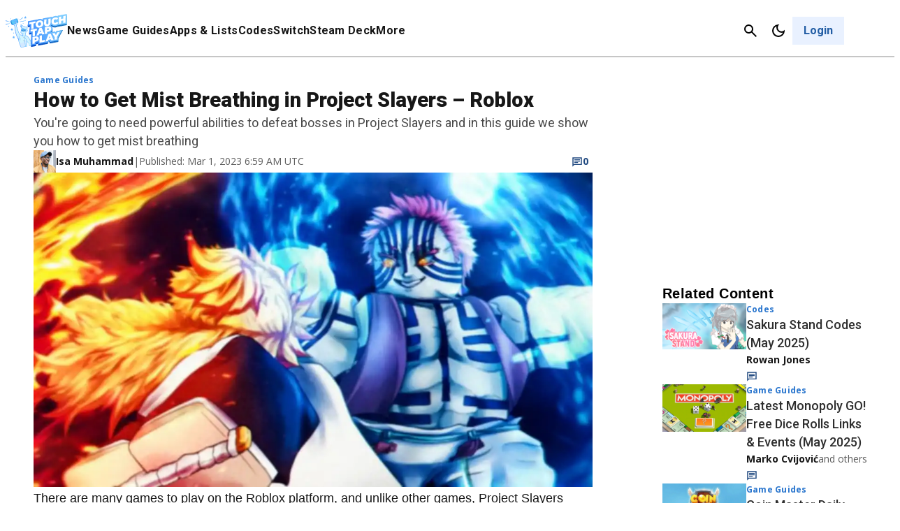

--- FILE ---
content_type: text/css
request_url: https://01.cdn.mediatradecraft.com/touchtapplay/main/main.css
body_size: 2377
content:
.ad__align{justify-content:center;align-items:center;width:100%;display:flex}@media (width>=768px){.ad__align{flex-direction:row}.ad__300x250{min-width:300px;min-height:341.997px}.ad__300x250-inner,.ad__300x250--inner{min-width:300px;min-height:250px}.ad__300x250--max{max-width:300px;overflow:hidden}.ad__160x600{min-width:160px;min-height:820.793px}.ad__160x600-inner,.ad__160x600--inner{min-width:160px;min-height:600px}.ad__160x600--max{max-width:160px;overflow:hidden}.ad__728x90{min-height:123.119px}.ad__728x90-inner,.ad__728x90--inner{min-height:90px}.ad__728x90--max{max-width:728px;overflow:hidden}.ad__970x90{min-height:123.119px}.ad__970x90-inner,.ad__970x90--inner{min-width:300px;min-height:90px}.ad__970x90--max{max-width:970px;overflow:hidden}.ad__970x250{min-width:300px;min-height:341.997px}.ad__970x250-inner,.ad__970x250--inner{min-width:300px;min-height:250px}.ad__970x250--max{max-width:970px;overflow:hidden}.ad__970x250>.ad__970x250-inner{min-height:90px}.ad__300x600{min-height:820.793px}.ad__300x600-inner,.ad__300x600--inner{min-width:160px;min-height:600px}.ad__300x600--max{max-width:300px;overflow:hidden}.ad__336x280{min-height:341.997px}.ad__336x280-inner,.ad__336x280--inner{min-width:336px;min-height:280px}.ad__336x280--max{max-width:336px;overflow:hidden}}@media (width<=767px){.ad__align{flex-direction:column}.ad__300x250{min-height:341.997px}.ad__300x250-inner,.ad__300x250--inner{min-width:300px;min-height:250px}.ad__320x50{min-height:68.3995px}.ad__320x50-inner,.ad__320x50--inner{min-height:50px}.ad__320x100{min-height:136.799px}.ad__320x100-inner,.ad__320x100--inner{min-height:100px}}.ad__300x50-inner{min-width:300px;min-height:50px}.ad__300x100-inner{min-width:300px;min-height:100px}.ad__336x280-inner{min-width:336px;min-height:280px}.ad__h100p{height:100%}.ad__hidden{visibility:hidden;opacity:0;transition:visibility 0s 1s,opacity 1s linear,z-index 1s linear;z-index:-100!important}.ad__visible{visibility:visible;opacity:1;transition:opacity 1s linear}.ad__h90{min-height:123.119px}.ad__h90-inner,.ad__h90--inner{min-height:90px}.ad__h90--max{max-height:90px!important;overflow-y:hidden!important}.ad__h180{min-height:246.238px}.ad__h180-inner,.ad__h180--inner{min-height:180px}.ad__h180--max{max-height:180px!important;overflow-y:hidden!important}.ad__h250{min-height:341.997px}.ad__h250-inner,.ad__h250--inner{min-height:250px}.ad__h250--max{max-height:341.997px!important;overflow-y:hidden!important}.ad__h100{min-height:136.799px}.ad__h100-inner,.ad__h100--inner{min-height:100px}.ad__h100--max{max-height:136.799px!important;overflow-y:hidden!important}.ad__h50{min-height:68.3995px}.ad__h50-inner,.ad__h50--inner{min-height:50px}.ad__h50--max{max-height:68.3995px!important;overflow-y:hidden!important}.ad__h600{min-height:820.793px}.ad__h600-inner,.ad__h600--inner{min-height:600px}.ad__h600--max{max-height:600px!important;overflow-y:hidden!important}.ad__h280{min-height:358.974px}.ad__h280-inner,.ad__h280--inner{min-height:280px}.ad__h280--max{max-height:280px;overflow-y:hidden}.ad__h360{min-height:378.947px}.ad__h360-inner,.ad__h360--inner{min-height:360px}.ad__h360--max{max-height:360px!important;overflow-y:hidden!important}.ad__h400{min-height:421.053px}.ad__h400-inner,.ad__h400--inner{min-height:400px}.ad__h400--max{max-height:400px!important;overflow-y:hidden!important}.ad__150-max{max-height:150px}.ad__w728{width:100%;min-width:728px}.ad__w728-inner,.ad__w728--inner{min-width:728px}.ad__w728--max{overflow:hidden;max-width:728px!important}.ad__w300{width:100%;min-width:300px}.ad__w300-inner,.ad__w300--inner{min-width:300px}.ad__w300--max{overflow:hidden;max-width:300px!important}.ad__w320{width:100%;min-width:320px}.ad__w320-inner,.ad__w320--inner{min-width:320px}.ad__w320--max{overflow:hidden;max-width:320px!important}.ad__w160{width:100%;min-width:160px}.ad__w160-inner,.ad__w160--inner{min-width:160px}.ad__w160--max{overflow:hidden;max-width:160px!important}.ad__w970{width:100%;min-width:970px}.ad__w970-inner,.ad__w970--inner{min-width:300px}.ad__w970--max{overflow:hidden;max-width:970px!important}.ad__w336{width:100%;min-width:336px}.ad__w336-inner,.ad__w336--inner{min-width:336px}.ad__w336--max{overflow:hidden;max-width:336px!important}.ad__w640{width:100%;min-width:640px}.ad__w640-inner,.ad__w640--inner{min-width:640px}.ad__w640--max{overflow:hidden;max-width:640px!important}.ad__reward-modal{z-index:999999;-webkit-backdrop-filter:blur(13px);color:#000;width:100vw;height:100vh;font-family:apple-system,BlinkMacSystemFont,Segoe UI,Roboto,Oxygen-Sans,Ubuntu,Cantarell,Helvetica Neue,sans-serif;display:none;position:fixed;top:0;left:0}.ad__reward-modal--active{display:block}.ad__reward-dialog{text-align:center;-webkit-box-transition:all .3s cubic-bezier(.25,.8,.25,1);background-color:#fff;border-radius:.5em;margin:auto;padding-bottom:3em;transition:all .3s cubic-bezier(.25,.8,.25,1);position:fixed;top:50%;left:50%;transform:translate(-50%,-50%);-webkit-box-shadow:0 1px 3px #0000001f,0 1px 2px #0000003d;box-shadow:0 1px 3px #0000001f,0 1px 2px #0000003d}@media (width<=766px){.ad__reward-dialog{width:97vw}}@media (width>=767px){.ad__reward-dialog{width:25vw;max-width:490px}}.ad__reward-dialog:hover{-webkit-box-shadow:0 14px 28px #00000040,0 10px 10px #00000038;box-shadow:0 14px 28px #00000040,0 10px 10px #00000038}.ad__reward-header{border-bottom:3px solid #f90;justify-content:space-between;margin-top:2em;margin-bottom:3em;padding-bottom:1em;padding-left:2em;padding-right:2em;display:flex}.ad__reward-footer{padding-top:2em}.ad__reward-background{background-color:#eee}.ad__reward-button{color:#fff;cursor:pointer;-webkit-box-box-shadow:inset 0 1px 0 #ffffff26,0 1px 1px #00000013;background:#0d6efd;border-width:1px;border-color:#0d6efd;border-radius:.355rem;min-width:5em;margin:.25rem .125rem;padding:.5rem;box-shadow:inset 0 1px #ffffff26,0 1px 1px #00000013}.ad__reward-button:hover{color:#fff;background-color:#0b5ed7;border-color:#0a58ca}.ad__reward-close-button{color:#aaa;text-align:center;text-decoration:none}.ad__rail-wrapper{clip-path:inset(0);flex-direction:column;height:100%;margin-top:1.5em;display:flex;overflow-x:clip;max-width:336px!important}.ad__rail-child{flex-direction:column;flex:1;margin-bottom:1em;display:flex}.ad__rail-child--sticky{position:-webkit-sticky;position:sticky}.ad__adh-wrapper{box-sizing:border-box;z-index:9999;width:unset;flex-direction:column;justify-content:center;margin:0;display:flex;position:fixed;bottom:0}.ad__adh-wrapper>div{flex-direction:row;justify-content:center;display:flex}.ad__adh-wrapper--top{top:0;bottom:unset!important}.ad__adh-wrapper--top>.ad__adh-button,.ad__adh-wrapper--top>div>.ad__adh-button{margin-top:-10px;top:unset!important;margin-bottom:unset!important}.ad__adh-button{z-index:9999;color:#555;box-sizing:border-box;background-color:#ccc;border:1px solid #eee;-webkit-border-radius:999px;border-radius:999px;width:19px;height:19px;margin-top:11px;padding:0;font-family:arial;font-size:11px;text-decoration:none;position:absolute;top:-20px}.ad__adh-button--left{left:0}.ad__adh-button--right{right:0}.ad__adh-button:hover{color:#fff;background-color:#58585a}@media (width<=767px){.ad__adh-wrapper{width:100vw}.ad__adh-wrapper-background{width:100vw;background-color:#fffc!important;border-top:1px solid #0000001f!important}.ad__adh-wrapper--top>.ad__adh-button{top:unset!important;margin-top:-10px!important}}@media (width>=767px){.ad__adh-wrapper{margin:0;left:50%;transform:translate(-50%)}.ad__adh-wrapper-background .ad__slot{background:#f2f2f2;box-shadow:0 -2px 3px #00000080}}.ad__outer-rail{z-index:99999;box-sizing:border-box;position:fixed}.ad__outer-rail--top-left{align-content:flex-start;left:.5em}.ad__outer-rail--top-right{align-content:flex-end;right:.5em}.ad__outer-rail--bottom-left{align-content:flex-start;left:.5em}.ad__outer-rail--bottom-right{align-content:flex-end;right:.5em}.ad__outer-rail-box{-ms-flex-wrap:wrap;flex-wrap:wrap;display:flex;overflow-x:hidden}.ad__overlay--fixed{overflow:hidden}.ad__overlay-wrapper{z-index:99999999;-webkit-backdrop-filter:blur(13px);flex-direction:column;flex:auto;justify-content:space-between;align-items:center;width:100vw;height:100vh;transition:all .5s;display:flex;position:fixed;top:0;left:0;overflow-x:hidden}.ad__overlay-base-timer{width:4em;height:4em;position:absolute;top:1em;right:1em}.ad__overlay-base-timer :hover{cursor:pointer}.ad__overlay-base-timer--circle{fill:none;stroke:none}.ad__overlay-base-timer--elapsed{stroke-width:.3em;stroke:#f5f5f5df}.ad__overlay-base-timer--label{color:#000;justify-content:center;align-items:center;font-size:1.6em;display:flex;position:absolute;bottom:.6em;right:.3em}.ad__overlay-base-timer--remaining{stroke-width:.3em;stroke-linecap:round;transform-origin:50%;stroke:#41b883;transition:all 1s linear;transform:rotate(90deg)}.ad__overflow--clip{clip-path:inset(0)}head{--webpack-\@cmdjs\/css-909:&_642}
/*# sourceMappingURL=main.css.map*/
li:has(#privacy-link) {
    height: max-content;
    width: fit-content;
}

/* incontent wrapper force */
.ad__slot--wrapper {
    z-index: 1053 !important;
}

/* pushdown and video placeholder */
.is-video-ad {
    z-index: 1054 !important;
}

.pushdown-placeholder.active,header {
    z-index: 1055 !important;
}


/* common adh with high z-index classes, at least over 9999 for the adh sticky placeholder */
div.ut_container,
div[class*="kargo-ad-"],
div[id^="ad_is_"],
div.ut_container,
div.st-placement.inScreen,
div.st-placement.inScreen .st-adunit-ad.st-reset,
div[id*="ogy-root-container"].ogy-thumbnail {
    z-index: 10000 !important;
}


--- FILE ---
content_type: text/css
request_url: https://www.touchtapplay.com/wp-content/plugins/gamurs-wordpress-blocks/build/related-block-post/style-index.css?ver=1.0.2
body_size: 66
content:
.wp-block-gamurs-related-block-post a{color:var(--wp--custom--related-article-links--enabled--secondary-color-fg)!important;display:flex;font-family:var(--wp--custom--related-article-links--type--font-family);font-size:var(--wp--custom--related-article-links--type--font-size);font-style:normal;font-weight:var(--wp--custom--related-article-links--type--font-weight);letter-spacing:var(--wp--custom--related-article-links--type--letter-spacing);line-height:var(--wp--custom--related-article-links--type--line-height);padding:calc(1px*var(--wp--custom--related-article-links--container-spacing--padding-top)) calc(1px*var(--wp--custom--related-article-links--container-spacing--padding-right)) calc(1px*var(--wp--custom--related-article-links--container-spacing--padding-bottom)) calc(1px*var(--wp--custom--related-article-links--container-spacing--padding-left));position:relative;-webkit-text-decoration:var(--wp--custom--related-article-links--type--text-decoration)!important;text-decoration:var(--wp--custom--related-article-links--type--text-decoration)!important;text-transform:var(--wp--custom--related-article-links--type--text-transform)}.wp-block-gamurs-related-block-post a p{margin-bottom:var(--wp--custom--related-article-links--type--paragraph-spacing)}.wp-block-gamurs-related-block-post a:hover{color:var(--wp--custom--related-article-links--hover--secondary-color-fg)!important}.wp-block-gamurs-related-block-post a .related-wrapper{align-items:center;display:flex;gap:10px;width:100%}.wp-block-gamurs-related-block-post a .related-wrapper a.unset{all:unset;cursor:pointer}.wp-block-gamurs-related-block-post a:after,.wp-block-gamurs-related-block-post a:before{bottom:0;content:"";display:block;left:0;opacity:1;position:absolute;transform-origin:left;width:100%}.wp-block-gamurs-related-block-post a:before{background-color:var(--wp--custom--related-article-links--enabled--secondary-color-stroke);height:calc(1px*var(--wp--custom--related-article-links--secondary-container-stroke--width))}.wp-block-gamurs-related-block-post a:after{background-color:var(--wp--custom--related-article-links--hover--secondary-color-stroke);height:calc(1px*var(--wp--custom--related-article-links--primary-container-stroke--width));transform:scaleX(0);transition:all .3s ease 0s}.wp-block-gamurs-related-block-post a:hover:after{transform:scaleX(1)}[data-type="gamurs/related-block-post"]{margin:unset}[data-type="gamurs/related-block-post"] .block-editor-link-control__search-results-wrapper:after,[data-type="gamurs/related-block-post"] .block-editor-link-control__search-results-wrapper:before{content:unset}


--- FILE ---
content_type: text/css
request_url: https://www.touchtapplay.com/wp-content/plugins/gamurs-wordpress-blocks/build/side-nav/style-index.css?ver=1.0.2
body_size: 152
content:
.wp-block-gamurs-side-nav{background:var(--wp--custom--side-nav--color-bg--desktop);border-radius:calc(1px*var(--wp--custom--side-nav--container--desktop--border-radius));display:flex;flex-direction:column;gap:calc(1px*var(--wp--custom--side-nav--container--desktop--item-spacing));padding:calc(1px*var(--wp--custom--side-nav--container--desktop--padding-top)) calc(1px*var(--wp--custom--side-nav--container--desktop--padding-right)) calc(1px*var(--wp--custom--side-nav--container--desktop--padding-bottom)) calc(1px*var(--wp--custom--side-nav--container--desktop--padding-left));position:sticky;top:calc(1px*var(--wp--custom--top-nav--primary-container-spacing--desktop--height) + 1px*var(--wp--custom--top-nav--container-stroke--width))}@media(max-width:991px){.wp-block-gamurs-side-nav{background:var(--wp--custom--side-nav--color-bg--mobile);border-radius:calc(1px*var(--wp--custom--side-nav--container--mobile--border-radius));gap:calc(1px*var(--wp--custom--side-nav--container--mobile--item-spacing));padding:calc(1px*var(--wp--custom--side-nav--container--mobile--padding-top)) calc(1px*var(--wp--custom--side-nav--container--mobile--padding-right)) calc(1px*var(--wp--custom--side-nav--container--mobile--padding-bottom)) calc(1px*var(--wp--custom--side-nav--container--mobile--padding-left))}}.wp-block-gamurs-side-nav__section-title{border-bottom:calc(1px*var(--wp--custom--side-nav--title-container-stroke--desktop--width)) var(--wp--custom--side-nav--title-container-stroke--desktop--style) var(--wp--custom--side-nav--title-container-stroke--desktop--color);border-radius:calc(1px*var(--wp--custom--side-nav--title-container-spacing--desktop--border-radius));display:flex;flex-direction:column;gap:calc(1px*var(--wp--custom--side-nav--title-container-spacing--desktop--item-spacing));padding:calc(1px*var(--wp--custom--side-nav--title-container-spacing--desktop--padding-top)) calc(1px*var(--wp--custom--side-nav--title-container-spacing--desktop--padding-right)) calc(1px*var(--wp--custom--side-nav--title-container-spacing--desktop--padding-bottom)) calc(1px*var(--wp--custom--side-nav--title-container-spacing--desktop--padding-left))}@media(max-width:991px){.wp-block-gamurs-side-nav__section-title{border-bottom:calc(1px*var(--wp--custom--side-nav--title-container-stroke--mobile--width)) var(--wp--custom--side-nav--title-container-stroke--mobile--style) var(--wp--custom--side-nav--title-container-stroke--mobile--color);border-radius:calc(1px*var(--wp--custom--side-nav--title-container-spacing--mobile--border-radius));gap:calc(1px*var(--wp--custom--side-nav--title-container-spacing--mobile--item-spacing));padding:calc(1px*var(--wp--custom--side-nav--title-container-spacing--mobile--padding-top)) calc(1px*var(--wp--custom--side-nav--title-container-spacing--mobile--padding-right)) calc(1px*var(--wp--custom--side-nav--title-container-spacing--mobile--padding-bottom)) calc(1px*var(--wp--custom--side-nav--title-container-spacing--mobile--padding-left))}}.wp-block-gamurs-side-nav__link-group{border-radius:calc(1px*var(--wp--custom--links-group--vertical-container-spacing--desktop--border-radius));display:flex;flex-direction:column;gap:calc(1px*var(--wp--custom--links-group--vertical-container-spacing--desktop--item-spacing));list-style:none;margin:0;padding:calc(1px*var(--wp--custom--links-group--vertical-container-spacing--desktop--padding-top)) calc(1px*var(--wp--custom--links-group--vertical-container-spacing--desktop--padding-right)) calc(1px*var(--wp--custom--links-group--vertical-container-spacing--desktop--padding-bottom)) calc(1px*var(--wp--custom--links-group--vertical-container-spacing--desktop--padding-left))}@media(max-width:991px){.wp-block-gamurs-side-nav__link-group{border-radius:calc(1px*var(--wp--custom--links-group--vertical-container-spacing--mobile--border-radius));gap:calc(1px*var(--wp--custom--links-group--vertical-container-spacing--mobile--item-spacing));padding:calc(1px*var(--wp--custom--links-group--vertical-container-spacing--mobile--padding-top)) calc(1px*var(--wp--custom--links-group--vertical-container-spacing--mobile--padding-right)) calc(1px*var(--wp--custom--links-group--vertical-container-spacing--mobile--padding-bottom)) calc(1px*var(--wp--custom--links-group--vertical-container-spacing--mobile--padding-left))}}.wp-block-gamurs-side-nav__links{border-radius:calc(1px*var(--wp--custom--links--container--border-radius));font-family:var(--wp--custom--links--type--sm--font-family);font-size:var(--wp--custom--links--type--sm--font-size);font-weight:var(--wp--custom--links--type--sm--font-weight);gap:calc(1px*var(--wp--custom--links--container--item-spacing));letter-spacing:var(--wp--custom--links--type--sm--letter-spacing);line-height:var(--wp--custom--links--type--sm--line-height);margin-bottom:var(--wp--custom--links--type--sm--paragraph-spacing);padding:calc(1px*var(--wp--custom--links--container--padding-top)) calc(1px*var(--wp--custom--links--container--padding-right)) calc(1px*var(--wp--custom--links--container--padding-bottom)) calc(1px*var(--wp--custom--links--container--padding-left));-webkit-text-decoration:var(--wp--custom--links--type--sm--text-decoration);text-decoration:var(--wp--custom--links--type--sm--text-decoration);text-indent:var(--wp--custom--links--type--sm--paragraph-indent);text-transform:var(--wp--custom--links--type--sm--text-transform)}.wp-block-gamurs-side-nav__links a{color:var(--wp--custom--links--tertiary--enabled--color-fg--sm)}


--- FILE ---
content_type: text/css
request_url: https://www.touchtapplay.com/wp-content/plugins/gamurs-wordpress-blocks/build/template-legal/style-index.css?ver=0.1.0
body_size: 20
content:
.wp-block-gamurs-legal__footer,.wp-block-gamurs-template-legal .wp-block-gamurs-container.is-hero-column-container{display:flex;flex-direction:column;gap:calc(1px*var(--wp--custom--block--hero-col-container--mobile--item-spacing))}@media(max-width:991px){.wp-block-gamurs-legal__footer{gap:calc(1px*var(--wp--custom--block--hero-col-container--mobile--item-spacing))}}.wp-block-gamurs-legal__footer p{color:var(--wp--custom--general-color--body);font-family:var(--wp--custom--general-type--body--font-family);font-size:var(--wp--custom--general-type--body--font-size);font-weight:var(--wp--custom--general-type--body--font-weight);letter-spacing:var(--wp--custom--general-type--body--letter-spacing);line-height:var(--wp--custom--general-type--body--line-height);margin:0;margin-bottom:var(--wp--custom--general-type--body--paragraph-spacing);-webkit-text-decoration:var(--wp--custom--general-type--body--text-decoration);text-decoration:var(--wp--custom--general-type--body--text-decoration);text-indent:var(--wp--custom--general-type--body--paragraph-indent);text-transform:var(--wp--custom--general-type--body--text-transform)}.wp-block-gamurs-legal__footer a{color:var(--wp--custom--hyperlink--enabled--color-fg);-webkit-text-decoration:var(--wp--custom--text-decoration--hyperlink);text-decoration:var(--wp--custom--text-decoration--hyperlink);text-decoration-color:var(--wp--custom--hyperlink--enabled--border--color);text-decoration-style:var(--wp--custom--hyperlink--enabled--border--style);text-decoration-thickness:calc(1px*var(--wp--custom--hyperlink--enabled--border--width));text-underline-offset:var(--wp--custom--hyperlink--border-offset)}.wp-block-gamurs-legal__footer a:hover{color:var(--wp--custom--hyperlink--hover--color-fg);text-decoration-color:var(--wp--custom--hyperlink--hover--border--color);text-decoration-style:var(--wp--custom--hyperlink--hover--border--style);text-decoration-thickness:calc(1px*var(--wp--custom--hyperlink--hover--border--width))}.wp-block-gamurs-legal__footer a:visited{color:var(--wp--custom--hyperlink--enabled--color-fg);text-decoration-color:var(--wp--custom--hyperlink--enabled--border--color);text-decoration-style:var(--wp--custom--hyperlink--enabled--border--style);text-decoration-thickness:calc(1px*var(--wp--custom--hyperlink--enabled--border--width))}.wp-block-gamurs-legal__footer a:active{color:var(--wp--custom--hyperlink--pressed--color-fg);text-decoration-color:var(--wp--custom--hyperlink--pressed--border--color);text-decoration-style:var(--wp--custom--hyperlink--pressed--border--style);text-decoration-thickness:calc(1px*var(--wp--custom--hyperlink--pressed--border--width))}.wp-block-gamurs-legal__footer__disclaimer{color:var(--wp--custom--general-color--disclaimer);font-family:var(--wp--custom--general-type--disclaimer--font-family);font-size:var(--wp--custom--general-type--disclaimer--font-size);font-weight:var(--wp--custom--general-type--disclaimer--font-weight);letter-spacing:var(--wp--custom--general-type--disclaimer--letter-spacing);line-height:var(--wp--custom--general-type--disclaimer--line-height);margin-bottom:var(--wp--custom--general-type--disclaimer--paragraph-spacing);-webkit-text-decoration:var(--wp--custom--general-type--disclaimer--text-decoration);text-decoration:var(--wp--custom--general-type--disclaimer--text-decoration);text-indent:var(--wp--custom--general-type--disclaimer--paragraph-indent);text-transform:var(--wp--custom--general-type--disclaimer--text-transform)}


--- FILE ---
content_type: application/javascript
request_url: https://www.touchtapplay.com/var/www/wp-content/plugins/gamurs-group-analytics/js/openweb-tracking.js?ver=1
body_size: -30
content:
(function() {
  document.addEventListener('spot-im-current-user-sent-message-succeed', function(event) {
    if (window.snowplow) {
      window.snowplow('trackStructEvent', {
        category: 'Comments',
        action: 'Comment Submitted',
        property: event.detail.message_type,
      });
    }
  });
  document.addEventListener('spot-im-show-more-comments-clicked', function(event) {
    if (window.snowplow) {
      window.snowplow('trackStructEvent', {
        category: 'Comments',
        action: 'Show More Comments Clicked',
      });
    }
  });
  document.addEventListener('spot-im-show-more-replies-clicked', function(event) {
    if (window.snowplow) {
      window.snowplow('trackStructEvent', {
        category: 'Comments',
        action: 'Show More Replies Clicked',
      });
    }
  });
  document.addEventListener('spot-im-hover-like-details', function(event) {
    if (window.snowplow) {
      window.snowplow('trackStructEvent', {
        category: 'Comments',
        action: 'List of Likes Opened',
      });
    }
  });
  document.addEventListener('spot-im-user-down-vote-click', function(event) {
    if (window.snowplow) {
      window.snowplow('trackStructEvent', {
        category: 'Comments',
        action: 'Down Vote Clicked',
        property: event.detail.message_type,
      });
    }
  });
  document.addEventListener('spot-im-user-up-vote-click', function(event) {
    if (window.snowplow) {
      window.snowplow('trackStructEvent', {
        category: 'Comments',
        action: 'Up Vote Clicked',
        property: event.detail.message_type,
      });
    }
  });
  document.addEventListener('spot-im-clicked-message-context-menu', function(event) {
    if (window.snowplow) {
      window.snowplow('trackStructEvent', {
        category: 'Comments',
        action: 'Comment Context Menu Opened',
        property: event.detail.message_type,
      });
    }
  });
  document.addEventListener('spot-im-clicked-delete-message', function(event) {
    if (window.snowplow) {
      window.snowplow('trackStructEvent', {
        category: 'Comments',
        action: 'Delete Comment Clicked',
        property: event.detail.message_type,
      });
    }
  });
  document.addEventListener('spot-im-clicked-edit-message', function(event) {
    if (window.snowplow) {
      window.snowplow('trackStructEvent', {
        category: 'Comments',
        action: 'Edit Comment Clicked',
        property: event.detail.message_type,
      });
    }
  });
  document.addEventListener('spot-im-clicked-mute-user', function(event) {
    if (window.snowplow) {
      window.snowplow('trackStructEvent', {
        category: 'Comments',
        action: 'Mute User Clicked',
      });
    }
  });
  document.addEventListener('spot-im-share-type', function(event) {
    if (window.snowplow) {
      window.snowplow('trackStructEvent', {
        category: 'Comments',
        action: 'Share Comment Clicked',
        property: event.detail.message_type,
        label: event.detail.type,
      });
    }
  });
})();

--- FILE ---
content_type: image/svg+xml
request_url: https://www.touchtapplay.com/wp-content/images/logomark-dark.svg
body_size: 9082
content:
<svg width="48" height="48" viewBox="0 0 48 48" fill="none" xmlns="http://www.w3.org/2000/svg">
<path d="M21.8693 4.61367L23.2686 7.97941C23.6467 8.92485 23.2307 9.98373 22.2853 10.3997L15.1 13.4251C14.1546 13.8033 13.0957 13.3873 12.6797 12.4419L11.2805 9.07611C10.9023 8.13068 11.3183 7.0718 12.2637 6.65581L19.449 3.63042C20.3944 3.21443 21.4911 3.66824 21.8693 4.61367Z" fill="url(#paint0_linear_6879_26802)"/>
<path d="M21.6049 5.18115L22.7395 7.90399C23.1176 8.84943 22.7016 9.90831 21.7562 10.3243L15.3651 12.9715C14.4196 13.3497 13.3608 12.9337 12.9448 11.9883L11.8103 9.26542C11.4321 8.31999 11.8481 7.2611 12.7935 6.84511L19.1846 4.16008C20.1301 3.78191 21.2268 4.23572 21.6049 5.18115Z" fill="#1C8DD3"/>
<path d="M20.6214 5.3699L21.9071 8.47092C22.2097 9.18944 21.8693 10.0592 21.1508 10.3618L16.0455 12.4795C15.3269 12.7821 14.4571 12.4417 14.1546 11.7232L12.8688 8.62218C12.5663 7.90366 12.9066 7.03386 13.6252 6.73132L18.7305 4.61355C19.4868 4.27319 20.3188 4.61355 20.6214 5.3699Z" fill="#5EC9F7"/>
<path d="M22.2477 9.22757L20.319 4.61386C20.2056 4.31132 19.8274 4.16006 19.5249 4.27351L12.9068 7.03417C12.6043 7.14762 12.453 7.5258 12.5665 7.82833" fill="#61BFFF"/>
<path d="M21.5292 6.16432L21.983 7.22321C22.0209 7.26102 21.983 7.33666 21.9452 7.37448C21.9074 7.41229 21.8318 7.37448 21.8318 7.33666L21.378 6.27777C21.3402 6.23996 21.378 6.16432 21.4158 6.1265C21.4536 6.08869 21.5292 6.1265 21.5292 6.16432Z" fill="#5EC9F7"/>
<path d="M12.9824 10.7022C13.1704 10.7022 13.3228 10.5498 13.3228 10.3618C13.3228 10.1739 13.1704 10.0215 12.9824 10.0215C12.7945 10.0215 12.6421 10.1739 12.6421 10.3618C12.6421 10.5498 12.7945 10.7022 12.9824 10.7022Z" fill="#5EC9F7"/>
<path d="M36.2025 46.175L27.5045 47.7255C27.5045 47.7255 23.9875 41.3344 23.6849 36.1534C23.6849 36.1534 19.6763 29.2328 18.92 23.5602C18.1636 17.8876 17.5964 14.2572 17.5964 14.2572C17.5964 14.2572 16.3484 13.879 15.9702 12.9714C15.9702 12.9714 16.0459 12.1772 17.8233 12.0638C17.8233 12.0638 18.0123 10.8914 19.4494 10.8158L18.2014 8.62239C18.2014 8.62239 17.7854 8.13077 18.504 7.79041C19.2225 7.45006 19.2981 7.48787 19.8276 8.39549C20.357 9.3031 21.7184 12.0638 21.1512 12.5554C20.5839 13.047 20.3948 13.9925 20.0167 14.1059C20.0167 14.1059 22.2857 21.6315 23.2311 23.7871C24.1766 25.9049 25.4245 28.1739 26.0296 28.7412C27.2776 28.5899 28.5634 28.779 29.7357 29.3085L30.0761 27.1151C29.3575 27.0016 28.639 26.7747 27.9961 26.4722C27.0885 26.0184 26.8616 25.1107 27.1641 23.7493C27.4667 22.3879 28.4121 18.4549 28.4121 18.4549C28.4121 18.4549 26.5591 16.9422 26.5212 14.7488C26.5212 14.7488 27.9205 16.5262 28.8659 17.1313C28.8659 17.1313 27.1263 15.3161 27.0507 12.9714C27.0507 12.9714 29.2819 14.9757 31.8157 15.732C33.1393 16.1102 34.5007 16.4506 35.8621 16.6775C35.8621 16.6775 37.8286 17.396 36.089 20.6861C36.089 20.6861 37.5261 21.4803 37.0345 22.5392C36.5428 23.598 35.8243 23.598 35.0301 23.3333L34.1982 26.7369C34.1982 26.7369 33.7444 28.6656 34.4251 29.8001C36.3916 30.2161 38.0555 31.4262 39.1144 33.128C40.854 35.9643 43.123 41.0318 43.123 41.0318C43.123 41.0318 44.3332 43.1874 43.3878 44.927L39.9464 45.5699L39.3035 42.0151L36.0134 37.9308C36.0134 37.9308 35.9378 43.7547 36.2025 46.175Z" fill="#D2F5FF"/>
<path d="M18.7304 7.75244L20.0162 10.4753C20.0162 10.4753 20.6591 11.7611 19.6759 11.9502C18.6926 12.1392 18.0119 12.6309 17.7094 12.1014C17.4068 11.572 19.1086 10.9291 19.1086 10.9291C19.1086 10.9291 19.3733 10.7778 19.3355 10.74C19.2977 10.7022 18.1254 8.47097 18.1254 8.43315C18.1254 8.39534 18.1632 8.01716 18.7304 7.75244Z" fill="#7DB9E2"/>
<path d="M27.2775 15.6562C27.2775 15.6562 29.3197 18.2656 31.3618 19.0976C31.3618 19.0976 28.9793 18.5681 28.4121 18.7194C28.0717 18.3791 27.7313 18.0009 27.4666 17.5849C27.1263 17.0176 26.4456 15.7318 26.6346 15.4671C26.8237 15.2024 26.8615 15.089 27.2775 15.6562Z" fill="#D2E9FF"/>
<path d="M20.9618 25.9427C19.7517 23.1821 17.8608 14.2194 17.8608 14.2194C17.2936 13.8034 17.0288 12.8958 16.8776 12.1772C15.9699 12.442 15.9321 12.9336 15.9321 12.9336C16.3103 13.8034 17.5583 14.2194 17.5583 14.2194C17.5583 14.2194 18.0877 17.8877 18.8819 23.5603C19.676 29.2329 23.6847 36.1534 23.6847 36.1534C23.6847 36.4938 23.7603 36.8719 23.7981 37.2501C24.2519 35.5483 24.2519 32.7877 24.2519 32.7877C24.2519 32.7877 22.172 28.7034 20.9618 25.9427Z" fill="#D2E9FF"/>
<path d="M27.2393 23.371C27.2393 23.371 28.0334 22.4633 28.336 23.0306C28.6385 23.5979 30.0756 24.3542 31.021 24.0517C31.9664 23.7491 33.7438 22.955 33.7438 22.955C32.6849 23.1819 31.5882 23.3331 30.5294 23.4088C29.4327 23.4088 29.1679 22.8037 29.0167 22.3499C28.8654 21.8961 28.1469 22.123 27.6931 22.3499C27.4662 22.6146 27.2771 22.9928 27.2393 23.371Z" fill="#D2E9FF"/>
<path d="M29.0547 26.8125C29.9245 27.0394 30.7943 27.1529 31.6641 27.1529C31.6641 27.1529 30.9456 28.7412 29.6976 29.195L30.0001 27.2663L29.0547 26.8125Z" fill="#D2E9FF"/>
<path d="M35.3321 36.4936C35.3321 36.4936 33.8194 38.8005 33.1387 36.6827C33.1387 36.6827 31.2857 42.5444 24.8945 40.9182C24.8945 40.9182 26.8232 45.7967 27.5796 47.6875L36.2397 46.137C35.9372 43.7167 36.0128 37.9307 36.0128 37.9307L36.2775 38.271C35.9372 37.3256 35.5968 36.6071 35.3699 36.418L35.3321 36.4936Z" fill="#D2E9FF"/>
<path d="M43.047 40.994C43.047 40.994 40.7779 35.9265 39.0383 33.0902C37.9794 31.3884 36.2777 30.1783 34.349 29.7623C33.7061 28.6278 34.1221 26.6991 34.1221 26.6991L34.9541 23.2955C35.7482 23.5603 36.4668 23.5224 36.9584 22.5014C37.45 21.4803 36.0129 20.6483 36.0129 20.6483C37.7904 17.3582 35.786 16.6397 35.786 16.6397C34.4246 16.375 33.0632 16.0724 31.7396 15.6564C29.2058 14.9379 26.9746 12.9336 26.9746 12.9336C26.9746 13.2361 27.0124 13.5009 27.0881 13.7656C27.92 15.0892 29.2058 16.6397 30.9832 17.0557C34.2355 17.7742 35.0297 17.5851 34.9162 18.8331C34.8028 20.0811 36.202 21.0643 35.4079 21.9341C34.6137 22.8039 33.7439 23.1064 33.4792 24.5435C33.2145 25.9806 33.0254 29.3463 33.4036 30.7077C33.4036 30.7077 35.4835 31.4263 36.6558 32.6742C37.8282 33.9222 41.2317 40.1242 41.2317 40.1242C41.2317 40.1242 42.1015 43.074 42.0259 45.1539L43.2361 44.927C44.2571 43.1496 43.047 40.994 43.047 40.994Z" fill="#D2E9FF"/>
<path d="M33.8955 20.4214C33.8955 20.4214 31.3617 18.4549 28.4876 18.6818L27.4287 22.8039C27.4287 22.8039 28.7901 20.913 29.2818 22.8417C29.2818 22.8417 29.3952 24.2031 33.4417 22.8417L33.8955 20.4214Z" fill="#55ABE5"/>
<path d="M28.4495 18.6818L27.3906 22.8039C27.3906 22.8039 27.9957 21.9719 28.5251 21.9719C28.6008 21.2156 28.8655 20.497 29.2437 19.8163C30.832 19.892 32.3825 20.308 33.7439 21.0643L33.8574 20.3836C33.8952 20.4214 31.3614 18.4549 28.4495 18.6818Z" fill="#61BFFF"/>
<path d="M29.2818 22.8796C29.2818 22.8796 29.3952 24.241 33.4417 22.8796L33.6307 21.972C32.761 22.388 30.1516 23.4847 29.8112 22.1989C29.3952 20.6862 27.8825 21.3291 27.8825 21.3291L27.8069 21.2913L27.4287 22.804C27.4287 22.8418 28.7523 20.9509 29.2818 22.8796Z" fill="#1C8DD3"/>
<path d="M31.5885 23.5225C30.3784 23.7494 29.7733 23.5981 29.4707 23.3712C29.2817 23.2578 29.1682 23.1065 29.1304 22.8796C29.0548 22.5771 28.9035 22.1989 28.6388 22.1232C28.2606 22.0476 27.7312 22.6527 27.5799 22.8796C27.5421 22.9552 27.4286 22.9552 27.353 22.9174C27.3152 22.8796 27.2773 22.804 27.2773 22.7283L28.2984 18.6441C28.3362 18.5684 28.374 18.5306 28.4497 18.5306C31.3616 18.3037 33.8954 20.1946 33.971 20.308C34.0088 20.3458 34.0466 20.3836 34.0466 20.4593L33.5928 22.9174C33.5928 22.9552 33.555 23.0309 33.4794 23.0309C32.8365 23.2578 32.2314 23.409 31.5885 23.5225ZM28.4119 21.8585C28.4875 21.8585 28.6009 21.8585 28.6766 21.8585C29.0169 21.9342 29.2817 22.2367 29.4329 22.8418C29.4329 22.8418 29.4329 22.8418 29.4329 22.8796C29.4707 22.993 29.5464 23.1065 29.6598 23.1443C29.9624 23.3334 30.87 23.5603 33.2903 22.7661L33.7441 20.4971C33.2903 20.1946 31.0969 18.6819 28.6009 18.871L27.7312 22.2745C27.9202 22.0476 28.1471 21.9342 28.4119 21.8585Z" fill="url(#paint1_linear_6879_26802)"/>
<path d="M30.0757 26.7368C30.2269 26.7746 30.3782 26.7746 30.5295 26.8124C30.6807 26.8503 30.832 26.8503 30.9833 26.8881C31.2858 26.9259 31.5884 26.9637 31.8909 26.9637C31.9665 26.9637 32.0043 27.0394 32.0043 27.0772C32.0043 27.1528 31.9665 27.1906 31.8909 27.1906C31.5884 27.2663 31.248 27.3041 30.9455 27.3041C30.7942 27.3041 30.6429 27.3419 30.4538 27.3419C30.2647 27.3419 30.1513 27.3419 29.9622 27.3419C29.7731 27.3419 29.6597 27.1906 29.6597 27.0394C29.6597 26.8503 29.8109 26.7368 29.9622 26.7368C30 26.7368 30.0378 26.7368 30.0757 26.7368Z" fill="url(#paint2_linear_6879_26802)"/>
<path d="M35.7485 38.082C35.3703 37.3257 34.9922 36.5315 34.6896 35.7373C34.3493 34.9432 34.0467 34.149 33.8198 33.317C33.8198 33.2414 33.8576 33.1279 33.9711 33.1279C34.0467 33.1279 34.1224 33.1657 34.1602 33.2414C34.4249 34.0355 34.7653 34.8297 35.1434 35.5861C35.5216 36.3424 35.8998 37.0987 36.3158 37.8173C36.3914 37.9685 36.3158 38.1576 36.1645 38.2333C36.0132 38.2711 35.8241 38.2333 35.7485 38.082Z" fill="url(#paint3_linear_6879_26802)"/>
<path d="M23.3442 36.1155C23.4199 35.5104 23.4955 34.9431 23.609 34.3759C23.7224 33.8086 23.8359 33.2414 23.9871 32.6741C24.1384 32.1068 24.3275 31.5396 24.5544 31.0101C24.7813 30.4807 25.046 29.9513 25.3486 29.4218C25.4242 29.3462 25.5376 29.3084 25.6133 29.384C25.6889 29.4218 25.7267 29.5353 25.6889 29.6109C25.4242 30.1025 25.1595 30.5942 24.9704 31.1614C24.7813 31.6909 24.63 32.2581 24.4788 32.7876C24.3653 33.3548 24.2519 33.8843 24.1762 34.4515C24.1006 35.0188 24.025 35.586 23.9871 36.1533C23.9871 36.3424 23.8359 36.4558 23.6846 36.4558C23.4955 36.4558 23.3821 36.3046 23.3821 36.1533C23.3442 36.1533 23.3442 36.1533 23.3442 36.1155Z" fill="url(#paint4_linear_6879_26802)"/>
<path d="M43.3119 45.1918L39.8705 45.7969C39.7949 45.7969 39.7192 45.7969 39.6436 45.7591C39.568 45.7213 39.5302 45.6457 39.5302 45.57L38.9251 42.0908L36.3157 38.8007C36.3157 40.5025 36.3157 44.2842 36.5048 46.0995C36.5048 46.2507 36.3913 46.402 36.24 46.4398L27.5042 47.9903C27.353 48.0282 27.2395 47.9525 27.1639 47.8391C27.0126 47.5743 23.6469 41.3723 23.3065 36.1913C22.8905 35.4728 19.2601 28.9304 18.5037 23.5604C17.823 18.6819 17.3314 15.2405 17.2179 14.4086C16.8398 14.2573 15.9322 13.8035 15.5918 13.0093C15.5918 13.0471 15.5918 12.9715 15.5918 12.9337C15.5918 12.8202 15.7431 11.9504 17.5205 11.7614C17.7474 11.1563 18.2768 10.7025 18.9197 10.5512L17.9365 8.8116C17.7852 8.62252 17.7474 8.39561 17.7852 8.16871C17.8608 7.86617 18.0877 7.63927 18.3525 7.52582C19.3357 7.07201 19.5248 7.29891 20.0921 8.24434C20.1299 8.28216 22.2855 11.9883 21.34 12.7824C21.1131 13.0093 20.8862 13.3119 20.7728 13.6144C20.6593 13.8413 20.5459 14.0304 20.3946 14.2195C20.7728 15.4674 22.6636 21.7451 23.4956 23.636C24.4032 25.6781 25.5377 27.7203 26.1428 28.401C27.2773 28.2875 28.4119 28.4388 29.4707 28.8548L29.6977 27.3421C29.0548 27.2286 28.4119 27.0017 27.8446 26.737C26.7857 26.2454 26.4832 25.2243 26.8614 23.6738C27.1261 22.5015 27.8824 19.3626 28.0715 18.5685C27.6177 18.1525 26.2563 16.7154 26.2185 14.7489C26.2185 14.5598 26.3319 14.4464 26.521 14.4086C26.6345 14.4086 26.7101 14.4464 26.7857 14.522C26.7857 14.522 26.9748 14.7489 27.2395 15.0515C26.937 14.3707 26.7857 13.6522 26.7479 12.9337C26.7479 12.8202 26.8235 12.7068 26.937 12.6312C27.0504 12.5933 27.2017 12.5933 27.2773 12.669C27.3152 12.669 29.4707 14.6355 31.9289 15.354C33.2525 15.7322 34.5761 16.0725 35.9375 16.2994H36.0131C36.4669 16.4885 36.8451 16.8667 37.0342 17.3583C37.3367 18.1903 37.1855 19.2114 36.5426 20.4972C37.1098 20.9131 37.7906 21.7073 37.3746 22.5771C36.8073 23.7873 35.8619 23.7873 35.3324 23.636L34.5761 26.737C34.5761 26.737 34.1979 28.401 34.6895 29.422C36.656 29.9137 38.3578 31.1238 39.4545 32.8634C41.1563 35.6241 43.3497 40.5025 43.4632 40.7672C43.5766 40.9941 44.7111 43.1119 43.6901 44.9649C43.5766 45.1162 43.4632 45.1918 43.3119 45.1918ZM40.0974 45.154L43.085 44.6246C43.8413 43.0741 42.7824 41.1832 42.7824 41.1832C42.7824 41.1832 42.7824 41.1832 42.7824 41.1454C42.7446 41.1076 40.5134 36.0779 38.8116 33.2794C37.7906 31.6533 36.2022 30.5187 34.3114 30.1027C34.2357 30.1027 34.1223 30.0271 34.0845 29.9515C33.3659 28.7413 33.8197 26.737 33.8197 26.6614L34.6895 23.2578C34.7274 23.1822 34.7652 23.1065 34.8408 23.0687C34.9164 23.0309 34.9921 23.0309 35.1055 23.0309C35.8241 23.2578 36.3157 23.22 36.7317 22.388C37.072 21.6317 35.9375 20.951 35.8997 20.951C35.7484 20.8753 35.7106 20.6862 35.7862 20.535C36.4291 19.3248 36.6182 18.3416 36.3913 17.6609C36.2779 17.3583 36.051 17.0936 35.7862 16.9423C34.4248 16.6776 33.0634 16.3751 31.7398 15.9591C30.1893 15.4675 28.7144 14.6733 27.4286 13.6522C27.6933 14.8624 28.2606 15.9591 29.0926 16.9045C29.206 17.018 29.206 17.207 29.0926 17.3205C28.9791 17.4339 28.8279 17.4718 28.6766 17.3961C28.0715 16.9423 27.5042 16.4129 27.0126 15.8456C27.353 16.7532 27.8824 17.5852 28.601 18.2281C28.6766 18.3037 28.7144 18.4172 28.7144 18.5307C28.7144 18.5307 27.769 22.4636 27.4664 23.8251C27.0883 25.4512 27.6555 25.9807 28.1093 26.1697C28.7522 26.4345 29.4329 26.6236 30.1136 26.737C30.3027 26.7748 30.4162 26.9261 30.3784 27.0774L30.038 29.2708C30.0002 29.4599 29.8489 29.5733 29.6977 29.5355C29.6598 29.5355 29.622 29.5355 29.622 29.4977C28.5253 29.006 27.3152 28.8548 26.105 28.9682C26.0294 28.9682 25.9159 28.9682 25.8403 28.8926C25.1218 28.2497 23.836 25.7916 22.9662 23.8251C22.0207 21.7073 19.8652 14.4464 19.7517 14.106C19.7139 13.9548 19.7895 13.7657 19.9408 13.7279C20.0542 13.5766 20.1677 13.4253 20.2433 13.2362C20.4324 12.8581 20.6593 12.5177 20.9619 12.2152C21.2266 11.9504 20.4702 9.87049 19.6004 8.47125C19.487 8.24434 19.2979 8.01744 19.1088 7.82835C18.9954 7.86617 18.7306 8.01744 18.6172 8.05526C18.5037 8.09307 18.3903 8.20653 18.3525 8.28216C18.3525 8.31998 18.3525 8.39561 18.3903 8.43343L18.4281 8.47125L19.6761 10.6647C19.7139 10.7781 19.7139 10.8916 19.6761 10.9672C19.6382 11.0806 19.5248 11.1185 19.4113 11.1185C18.239 11.1941 18.0877 12.0639 18.0877 12.1017C18.0499 12.253 17.9365 12.3664 17.7852 12.3664C16.6507 12.4421 16.3481 12.7824 16.2347 12.9337C16.6129 13.6144 17.6339 13.9169 17.6339 13.9548C17.7474 13.9926 17.823 14.106 17.8608 14.2195C17.8608 14.2573 18.4281 17.9634 19.1844 23.5604C19.9408 29.0817 23.8738 35.9644 23.9116 36.0401C23.9494 36.0779 23.9494 36.1157 23.9494 36.1913C24.2141 40.7294 27.0504 46.3264 27.6177 47.4231L35.8241 45.9482C35.5972 43.3766 35.6728 38.1956 35.6728 37.9687C35.6728 37.8175 35.7484 37.704 35.8997 37.6662C36.0131 37.6284 36.1644 37.6662 36.24 37.7797L39.4545 41.8261C39.4923 41.8639 39.4923 41.9017 39.5302 41.9774L40.0974 45.154Z" fill="url(#paint5_linear_6879_26802)"/>
<path d="M34.8029 21.9717C34.576 22.6524 33.9709 23.0684 33.4036 22.8793C32.8364 22.6902 32.5716 22.0095 32.7607 21.3288C32.9876 20.6481 33.5927 20.2321 34.16 20.4212C34.7272 20.6103 34.992 21.291 34.8029 21.9717Z" fill="#4CA3E5"/>
<path d="M33.4413 22.8794C33.8951 22.9928 34.3868 22.8037 34.6137 22.3877C34.5002 22.3121 34.3489 22.2365 34.1977 22.2365C33.517 22.1987 32.9875 21.6314 32.9875 20.9507C32.9119 21.0641 32.8362 21.1776 32.7984 21.3289C32.5715 22.0096 32.8741 22.7281 33.4413 22.8794Z" fill="#105CA0"/>
<path d="M33.8576 23.0684C33.7063 23.1062 33.5172 23.1062 33.366 23.0306C32.7231 22.8415 32.3827 22.0473 32.6474 21.291C32.8744 20.5346 33.5929 20.0808 34.2358 20.2699C34.8787 20.459 35.1812 21.2532 34.9543 22.0095C34.8409 22.3499 34.6518 22.6524 34.3492 22.8793C34.198 22.9549 34.0467 23.0306 33.8576 23.0684ZM33.8198 20.5725C33.4038 20.6859 33.1013 20.9884 32.9878 21.4044C32.7987 22.0095 33.0256 22.6146 33.5172 22.728C33.7442 22.8037 34.0089 22.7659 34.198 22.6146C34.4249 22.4633 34.614 22.1986 34.6896 21.9339C34.8787 21.3288 34.6518 20.7237 34.1601 20.6103C34.0467 20.5346 33.9332 20.5346 33.8198 20.5725Z" fill="url(#paint6_linear_6879_26802)"/>
<path d="M33.4793 21.5937C33.6305 21.1399 34.0465 20.8752 34.3869 20.9886C34.7651 21.1021 34.9541 21.5559 34.8029 22.0097C34.6516 22.4635 34.2356 22.7282 33.8953 22.6148C33.5549 22.5391 33.3658 22.0475 33.4793 21.5937Z" fill="url(#paint7_linear_6879_26802)"/>
<path d="M35.3322 19.6271C35.4457 19.8918 35.3322 20.1943 35.0675 20.3456C34.8028 20.4969 34.5003 20.3456 34.349 20.0809C34.2355 19.8161 34.349 19.5136 34.6137 19.3623C34.8784 19.2111 35.181 19.3623 35.3322 19.6271Z" fill="url(#paint8_linear_6879_26802)"/>
<path d="M34.2736 21.9718C34.1601 21.9718 34.0845 21.8961 34.0845 21.8205C34.0845 21.1398 34.3114 20.4969 34.6895 19.9674C34.7274 19.8918 34.8408 19.8918 34.9165 19.9296C34.9921 19.9674 34.9921 20.0809 34.9543 20.1565C34.6139 20.6482 34.4248 21.2154 34.4248 21.8205C34.4248 21.8583 34.3492 21.9339 34.2736 21.9718Z" fill="url(#paint9_linear_6879_26802)"/>
<path d="M31.7774 22.1986C31.7396 22.2742 31.7774 22.3498 31.8152 22.3876C31.853 22.3876 31.853 22.4255 31.8908 22.4255C32.0043 22.4633 32.1556 22.4633 32.269 22.4255C32.3825 22.3498 32.4203 22.2364 32.4203 22.1229C32.3825 21.9716 32.2312 21.9338 32.0799 21.9716C31.9665 21.9716 31.853 22.0473 31.7774 22.1986Z" fill="#A5CFF9"/>
<path d="M31.5504 22.3122C31.4748 22.3122 31.437 22.35 31.3991 22.3879C31.3613 22.4257 31.3613 22.5013 31.3613 22.577C31.3613 22.577 31.3613 22.6148 31.3991 22.6148C31.3991 22.6148 31.437 22.6148 31.4748 22.6148C31.5126 22.6148 31.5882 22.6148 31.6261 22.6148C31.6639 22.6148 31.7017 22.577 31.7395 22.5391C31.7395 22.5013 31.7773 22.4635 31.7773 22.4257C31.7773 22.3879 31.7773 22.3879 31.7773 22.3501C31.7395 22.3122 31.7017 22.2744 31.6639 22.2744C31.6261 22.2744 31.5882 22.2744 31.5504 22.3122Z" fill="#A5CFF9"/>
<path d="M28.3359 20.7615C28.4494 20.1942 28.5628 19.627 28.7519 19.0975C29.6217 19.0597 30.5293 19.211 31.3613 19.4757C30.605 19.4379 29.8486 19.4379 29.0545 19.4757C28.7897 19.8539 28.525 20.2699 28.3359 20.7615Z" fill="white"/>
<path d="M34.2359 46.8181C34.0847 46.8559 33.8956 46.7425 33.8578 46.5912C32.1182 39.2168 32.9123 31.9937 33.0636 31.2752C33.1014 31.1617 33.1014 31.0483 33.0258 30.9348C32.9501 30.8592 32.8745 30.8592 32.7989 30.8592C32.6854 30.8592 30.2273 30.7458 29.471 30.5567C28.6012 30.3298 28.3364 29.1574 28.3364 29.0818C28.2986 28.9305 28.4121 28.7414 28.5633 28.7036C28.7146 28.6658 28.9037 28.7793 28.9415 28.9305C28.9793 29.1574 29.244 29.8003 29.66 29.9138C30.7189 30.065 31.7778 30.1785 32.7989 30.1785C33.0636 30.1785 33.3283 30.2919 33.5174 30.481C33.7065 30.7458 33.7443 31.0483 33.6687 31.3508C33.5174 32.0315 32.7611 39.1412 34.4628 46.4021C34.5385 46.629 34.425 46.7803 34.2359 46.8181Z" fill="url(#paint10_linear_6879_26802)"/>
<path d="M31.8908 32.75C31.9286 32.9769 31.7773 33.2038 31.5504 33.2038C31.3235 33.2416 31.0966 33.0903 31.0966 32.8634C31.0588 32.6365 31.2101 32.4474 31.437 32.4096C31.6261 32.3718 31.8151 32.5231 31.8908 32.75C31.853 32.75 31.853 32.75 31.8908 32.75Z" fill="#4A3240"/>
<path d="M31.9289 37.7039C32.0045 37.9308 31.8532 38.1577 31.6263 38.1955C31.3994 38.2333 31.1725 38.1198 31.1347 37.8929C31.1347 37.8551 31.1347 37.8551 31.1347 37.8173C31.0969 37.5904 31.2482 37.3635 31.4751 37.3257C31.6641 37.3257 31.8532 37.477 31.9289 37.7039C31.891 37.7039 31.891 37.7039 31.9289 37.7039Z" fill="#4A3240"/>
<path d="M42.4044 40.1621C42.4044 40.1621 40.8538 42.0908 43.5389 43.6791C43.5389 43.6413 44.0305 42.053 42.4044 40.1621Z" fill="#1D78AA"/>
<path d="M43.5764 43.7927C43.5386 43.7927 43.5007 43.7927 43.4629 43.7549C42.5175 43.1876 41.9502 42.5447 41.8368 41.7884C41.7611 41.1455 41.9124 40.5404 42.2906 40.011C42.3284 39.9731 42.3662 39.9731 42.404 39.9731C42.4419 39.9731 42.4797 40.011 42.5175 40.011C44.1436 41.9775 43.7276 43.6036 43.6898 43.6792C43.652 43.7549 43.6142 43.7927 43.5764 43.7927ZM42.4419 40.3891C42.1771 40.8051 42.1015 41.2589 42.1771 41.7506C42.2906 42.3556 42.7066 42.9229 43.4629 43.3767C43.4629 42.9229 43.4629 41.7506 42.4419 40.3891Z" fill="url(#paint11_linear_6879_26802)"/>
<path d="M25.878 36.7961C25.8024 36.7961 25.7267 36.7961 25.6133 36.7961C25.2351 36.7583 24.8948 36.5313 24.7435 36.2288C24.3275 35.4725 24.4031 34.4892 24.9326 33.8085C25.2729 33.3169 25.9536 33.2034 26.4453 33.5438C26.5965 33.6572 26.71 33.7707 26.7856 33.9598C27.0125 34.3379 27.0882 34.7539 27.0503 35.2077C27.0125 36.0019 26.4831 36.6826 25.878 36.7961ZM25.7267 33.6572C25.4998 33.6951 25.3108 33.8085 25.1973 33.9976C24.9704 34.3001 24.8191 34.6405 24.8191 35.0187C24.7813 35.3968 24.8569 35.7372 25.046 36.0775C25.1595 36.3423 25.4242 36.4935 25.6889 36.5314C26.2184 36.5692 26.71 35.9641 26.7856 35.1699C26.8234 34.7918 26.7478 34.4514 26.5587 34.111C26.4453 33.8463 26.1805 33.6951 25.9158 33.6572C25.8402 33.6194 25.7646 33.6194 25.7267 33.6572Z" fill="url(#paint12_linear_6879_26802)"/>
<path d="M31.7017 8.01739L25.651 8.81156C25.5375 8.81156 25.424 8.73592 25.3862 8.58465C25.3862 8.4712 25.4619 8.39556 25.5375 8.35775L31.5126 6.99633C31.7774 6.92069 32.0799 7.07196 32.1555 7.3745C32.2312 7.63922 32.0799 7.94176 31.7774 8.01739H31.7017Z" fill="url(#paint13_linear_6879_26802)"/>
<path d="M30.1135 2.98768L25.0081 6.35342C24.8947 6.39123 24.7434 6.35342 24.7056 6.20215C24.6678 6.12651 24.7056 6.01306 24.7434 5.97524L29.5084 2.1557C29.6975 1.92879 30.0378 1.92879 30.2269 2.11788C30.4538 2.30697 30.4538 2.64732 30.2648 2.83641C30.2269 2.87423 30.1891 2.91204 30.1135 2.94986V2.98768Z" fill="url(#paint14_linear_6879_26802)"/>
<path d="M4.51124 12.8582L10.4864 11.4968C10.5998 11.459 10.6755 11.3455 10.6755 11.2321C10.6376 11.1186 10.5242 11.043 10.4107 11.043L4.35997 11.8371C4.05743 11.8749 3.86834 12.1397 3.90616 12.4044C3.94398 12.6691 4.2087 12.896 4.51124 12.8582Z" fill="url(#paint15_linear_6879_26802)"/>
<path d="M4.28436 7.60108L10.2595 9.00032C10.3729 9.03814 10.5242 8.96251 10.562 8.81124C10.5999 8.69779 10.5242 8.54652 10.3729 8.5087L4.54908 6.58002C4.28436 6.50438 3.98182 6.65565 3.90619 6.92037C3.83055 7.18509 3.98182 7.48763 4.24654 7.56327C4.24654 7.60108 4.24654 7.60108 4.28436 7.60108Z" fill="url(#paint16_linear_6879_26802)"/>
<path d="M12.5666 18.5684L13.739 19.4003L15.0626 18.9465L14.6466 20.308L15.5164 21.4425H14.0793L13.2474 22.6148L12.7936 21.2534L11.4321 20.8374L12.6045 20.0054L12.5666 18.5684Z" fill="url(#paint17_linear_6879_26802)"/>
<path d="M34.2734 0L34.7272 1.36142L36.0887 1.77741L34.9163 2.60939L34.9541 4.04645L33.8196 3.21447L32.4582 3.7061L32.912 2.30686L32.0044 1.17234H33.4415L34.2734 0Z" fill="url(#paint18_linear_6879_26802)"/>
<path d="M16.1211 30.2539L16.8396 31.4641L18.2767 31.5397L17.3312 32.6364L17.7094 34.0356L16.3858 33.4684L15.1756 34.2625L15.2891 32.8255L14.1924 31.9179L15.5916 31.5775L16.1211 30.2539Z" fill="url(#paint19_linear_6879_26802)"/>
<path d="M8.51965 14.522L8.89782 15.1649H9.61635L9.12473 15.7321L9.31381 16.4128L8.67092 16.1481L8.06584 16.5263L8.14148 15.8078L7.57422 15.354L8.25493 15.2027L8.51965 14.522Z" fill="url(#paint20_linear_6879_26802)"/>
<path d="M30.3407 10.4375L30.6811 10.8157L31.2105 10.74L30.9458 11.1938L31.1727 11.6477L30.6811 11.572L30.3029 11.9502L30.2272 11.4208L29.7734 11.1938L30.2651 10.9669L30.3407 10.4375Z" fill="url(#paint21_linear_6879_26802)"/>
<path d="M22.6638 3.59277L22.9663 3.89531L23.3823 3.81968L23.1932 4.19785L23.3823 4.61384L22.9663 4.50039L22.6638 4.84074L22.5881 4.38694L22.21 4.19785L22.5881 4.00876L22.6638 3.59277Z" fill="url(#paint22_linear_6879_26802)"/>
<path d="M11.8101 3.29004L12.037 3.78166L12.5286 3.8573L12.1504 4.19765L12.226 4.68928L11.7722 4.46238L11.3184 4.68928L11.4319 4.15984L11.0537 3.81948L11.5832 3.74385L11.8101 3.29004Z" fill="url(#paint23_linear_6879_26802)"/>
<path d="M15.8184 24.8081L16.2722 25.2997L16.8773 25.1863L16.5748 25.7535L16.8773 26.3208L16.2344 26.2073L15.7806 26.6612L15.705 26.0183L15.1377 25.7157L15.705 25.451L15.8184 24.8081Z" fill="url(#paint24_linear_6879_26802)"/>
<path d="M33.6308 5.67236L33.9333 6.23962L34.5762 6.31526L34.1602 6.76907L34.2737 7.41196L33.7064 7.14724L33.1391 7.44978L33.2148 6.80688L32.7231 6.39089L33.366 6.27744L33.6308 5.67236Z" fill="url(#paint25_linear_6879_26802)"/>
<defs>
<linearGradient id="paint0_linear_6879_26802" x1="11.0241" y1="8.44831" x2="23.288" y2="8.38834" gradientUnits="userSpaceOnUse">
<stop offset="0.13" stop-color="#4A98FF"/>
<stop offset="0.82" stop-color="#7DCCFF"/>
</linearGradient>
<linearGradient id="paint1_linear_6879_26802" x1="27.2483" y1="21.0732" x2="34.0494" y2="21.0732" gradientUnits="userSpaceOnUse">
<stop offset="0.13" stop-color="#4A98FF"/>
<stop offset="0.82" stop-color="#7DCCFF"/>
</linearGradient>
<linearGradient id="paint2_linear_6879_26802" x1="29.6748" y1="27.0394" x2="32.0006" y2="27.0394" gradientUnits="userSpaceOnUse">
<stop offset="0.13" stop-color="#4A98FF"/>
<stop offset="0.82" stop-color="#7DCCFF"/>
</linearGradient>
<linearGradient id="paint3_linear_6879_26802" x1="33.798" y1="35.6874" x2="36.3355" y2="35.6874" gradientUnits="userSpaceOnUse">
<stop offset="0.13" stop-color="#4A98FF"/>
<stop offset="0.82" stop-color="#7DCCFF"/>
</linearGradient>
<linearGradient id="paint4_linear_6879_26802" x1="23.3442" y1="32.8993" x2="25.7116" y2="32.8993" gradientUnits="userSpaceOnUse">
<stop offset="0.13" stop-color="#4A98FF"/>
<stop offset="0.82" stop-color="#7DCCFF"/>
</linearGradient>
<linearGradient id="paint5_linear_6879_26802" x1="15.5918" y1="27.6503" x2="43.9699" y2="27.6503" gradientUnits="userSpaceOnUse">
<stop offset="0.13" stop-color="#4A98FF"/>
<stop offset="0.82" stop-color="#7DCCFF"/>
</linearGradient>
<linearGradient id="paint6_linear_6879_26802" x1="32.568" y1="21.6601" x2="35.0229" y2="21.6601" gradientUnits="userSpaceOnUse">
<stop offset="0.13" stop-color="#4A98FF"/>
<stop offset="0.82" stop-color="#7DCCFF"/>
</linearGradient>
<linearGradient id="paint7_linear_6879_26802" x1="33.4463" y1="21.8017" x2="34.8762" y2="21.8017" gradientUnits="userSpaceOnUse">
<stop offset="0.13" stop-color="#4A98FF"/>
<stop offset="0.82" stop-color="#7DCCFF"/>
</linearGradient>
<linearGradient id="paint8_linear_6879_26802" x1="34.2809" y1="19.854" x2="35.3436" y2="19.854" gradientUnits="userSpaceOnUse">
<stop offset="0.13" stop-color="#4A98FF"/>
<stop offset="0.82" stop-color="#7DCCFF"/>
</linearGradient>
<linearGradient id="paint9_linear_6879_26802" x1="34.092" y1="20.9383" x2="34.9656" y2="20.9383" gradientUnits="userSpaceOnUse">
<stop offset="0.13" stop-color="#4A98FF"/>
<stop offset="0.82" stop-color="#7DCCFF"/>
</linearGradient>
<linearGradient id="paint10_linear_6879_26802" x1="28.3739" y1="37.7609" x2="34.5122" y2="37.7609" gradientUnits="userSpaceOnUse">
<stop offset="0.13" stop-color="#4A98FF"/>
<stop offset="0.82" stop-color="#7DCCFF"/>
</linearGradient>
<linearGradient id="paint11_linear_6879_26802" x1="41.7838" y1="41.8829" x2="43.7541" y2="41.8829" gradientUnits="userSpaceOnUse">
<stop offset="0.13" stop-color="#4A98FF"/>
<stop offset="0.82" stop-color="#7DCCFF"/>
</linearGradient>
<linearGradient id="paint12_linear_6879_26802" x1="24.4795" y1="35.0721" x2="27.0721" y2="35.0721" gradientUnits="userSpaceOnUse">
<stop offset="0.13" stop-color="#4A98FF"/>
<stop offset="0.82" stop-color="#7DCCFF"/>
</linearGradient>
<linearGradient id="paint13_linear_6879_26802" x1="25.3749" y1="7.8943" x2="32.1635" y2="7.8943" gradientUnits="userSpaceOnUse">
<stop offset="0.13" stop-color="#4A98FF"/>
<stop offset="0.82" stop-color="#7DCCFF"/>
</linearGradient>
<linearGradient id="paint14_linear_6879_26802" x1="24.6224" y1="4.17374" x2="30.3346" y2="4.17374" gradientUnits="userSpaceOnUse">
<stop offset="0.13" stop-color="#4A98FF"/>
<stop offset="0.82" stop-color="#7DCCFF"/>
</linearGradient>
<linearGradient id="paint15_linear_6879_26802" x1="3.87969" y1="11.9527" x2="10.6538" y2="11.9527" gradientUnits="userSpaceOnUse">
<stop offset="0.13" stop-color="#4A98FF"/>
<stop offset="0.82" stop-color="#7DCCFF"/>
</linearGradient>
<linearGradient id="paint16_linear_6879_26802" x1="3.87049" y1="7.78525" x2="10.5226" y2="7.78525" gradientUnits="userSpaceOnUse">
<stop offset="0.13" stop-color="#4A98FF"/>
<stop offset="0.82" stop-color="#7DCCFF"/>
</linearGradient>
<linearGradient id="paint17_linear_6879_26802" x1="11.4321" y1="20.5916" x2="15.5013" y2="20.5916" gradientUnits="userSpaceOnUse">
<stop offset="0.13" stop-color="#4A98FF"/>
<stop offset="0.82" stop-color="#7DCCFF"/>
</linearGradient>
<linearGradient id="paint18_linear_6879_26802" x1="32.012" y1="2.02323" x2="36.0849" y2="2.02323" gradientUnits="userSpaceOnUse">
<stop offset="0.13" stop-color="#4A98FF"/>
<stop offset="0.82" stop-color="#7DCCFF"/>
</linearGradient>
<linearGradient id="paint19_linear_6879_26802" x1="14.1848" y1="32.2582" x2="18.2842" y2="32.2582" gradientUnits="userSpaceOnUse">
<stop offset="0.13" stop-color="#4A98FF"/>
<stop offset="0.82" stop-color="#7DCCFF"/>
</linearGradient>
<linearGradient id="paint20_linear_6879_26802" x1="7.578" y1="15.5241" x2="9.60501" y2="15.5241" gradientUnits="userSpaceOnUse">
<stop offset="0.13" stop-color="#4A98FF"/>
<stop offset="0.82" stop-color="#7DCCFF"/>
</linearGradient>
<linearGradient id="paint21_linear_6879_26802" x1="29.781" y1="11.1938" x2="31.1954" y2="11.1938" gradientUnits="userSpaceOnUse">
<stop offset="0.13" stop-color="#4A98FF"/>
<stop offset="0.82" stop-color="#7DCCFF"/>
</linearGradient>
<linearGradient id="paint22_linear_6879_26802" x1="22.2062" y1="4.21676" x2="23.3861" y2="4.21676" gradientUnits="userSpaceOnUse">
<stop offset="0.13" stop-color="#4A98FF"/>
<stop offset="0.82" stop-color="#7DCCFF"/>
</linearGradient>
<linearGradient id="paint23_linear_6879_26802" x1="11.0726" y1="3.98966" x2="12.5248" y2="3.98966" gradientUnits="userSpaceOnUse">
<stop offset="0.13" stop-color="#4A98FF"/>
<stop offset="0.82" stop-color="#7DCCFF"/>
</linearGradient>
<linearGradient id="paint24_linear_6879_26802" x1="15.1264" y1="25.7346" x2="16.8924" y2="25.7346" gradientUnits="userSpaceOnUse">
<stop offset="0.13" stop-color="#4A98FF"/>
<stop offset="0.82" stop-color="#7DCCFF"/>
</linearGradient>
<linearGradient id="paint25_linear_6879_26802" x1="32.7345" y1="6.56107" x2="34.5838" y2="6.56107" gradientUnits="userSpaceOnUse">
<stop offset="0.13" stop-color="#4A98FF"/>
<stop offset="0.82" stop-color="#7DCCFF"/>
</linearGradient>
</defs>
</svg>


--- FILE ---
content_type: image/svg+xml
request_url: https://www.touchtapplay.com/wp-content/images/touchtapplay-logo.svg
body_size: 12666
content:
<svg width="1100" height="600" viewBox="0 0 1100 600" fill="none" xmlns="http://www.w3.org/2000/svg">
<mask id="mask0_7159_75555" style="mask-type:luminance" maskUnits="userSpaceOnUse" x="0" y="0" width="1099" height="600">
<path d="M1098.12 0H0V600H1098.12V0Z" fill="white"/>
</mask>
<g mask="url(#mask0_7159_75555)">
<path d="M212.304 92.4638L228.824 131.837C233.289 142.896 228.378 155.284 217.215 160.15L132.385 195.541C121.223 199.965 108.721 195.099 103.81 184.039L87.2903 144.666C82.8256 133.606 87.7368 121.219 98.8988 116.353L183.73 80.9617C194.891 76.0953 207.84 81.4041 212.304 92.4638Z" fill="url(#paint0_linear_7159_75555)"/>
<path d="M209.184 99.0871L222.579 130.939C227.044 141.999 222.133 154.387 210.97 159.253L135.515 190.22C124.353 194.644 111.852 189.778 106.941 178.718L93.5463 146.865C89.0814 135.805 93.9928 123.419 105.155 118.552L180.61 87.1425C191.771 82.7186 204.72 88.0272 209.184 99.0871Z" fill="#1C8DD3"/>
<path d="M197.575 101.311L212.755 137.588C216.328 145.993 212.309 156.168 203.826 159.708L143.551 184.481C135.069 188.02 124.799 184.039 121.228 175.634L106.047 139.358C102.475 130.951 106.494 120.777 114.977 117.237L175.251 92.4634C184.181 88.4818 194.004 92.4634 197.575 101.311Z" fill="#5EC9F7"/>
<path d="M216.776 146.431L194.005 92.4592C192.666 88.9201 188.201 87.1506 184.629 88.4777L106.495 120.772C102.923 122.1 101.138 126.524 102.477 130.062" fill="#61BFFF"/>
<path d="M208.287 110.598L213.646 122.985C214.092 123.428 213.646 124.313 213.199 124.755C212.752 125.197 211.86 124.755 211.86 124.313L206.502 111.926C206.055 111.483 206.502 110.598 206.949 110.156C207.395 109.714 208.287 110.156 208.287 110.598Z" fill="#5EC9F7"/>
<path d="M107.381 163.688C109.6 163.688 111.399 161.905 111.399 159.706C111.399 157.507 109.6 155.725 107.381 155.725C105.162 155.725 103.363 157.507 103.363 159.706C103.363 161.905 105.162 163.688 107.381 163.688Z" fill="#5EC9F7"/>
<path d="M381.524 578.647L278.834 596.786C278.834 596.786 237.311 522.021 233.739 461.413C233.739 461.413 186.413 380.456 177.483 314.097C168.554 247.737 161.856 205.268 161.856 205.268C161.856 205.268 147.123 200.845 142.658 190.227C142.658 190.227 143.55 180.936 164.535 179.61C164.535 179.61 166.768 165.895 183.734 165.01L169 139.351C169 139.351 164.089 133.601 172.571 129.618C181.055 125.637 181.948 126.08 188.199 136.697C194.449 147.315 210.523 179.61 203.825 185.361C197.128 191.111 194.895 202.171 190.431 203.498C190.431 203.498 217.22 291.535 228.381 316.751C239.544 341.525 254.278 368.068 261.421 374.705C276.155 372.935 291.335 375.147 305.176 381.341L309.194 355.682C300.711 354.355 292.228 351.7 284.638 348.161C273.923 342.852 271.244 332.235 274.815 316.308C278.388 300.382 289.549 254.373 289.549 254.373C289.549 254.373 267.671 236.678 267.225 211.02C267.225 211.02 283.745 231.812 294.906 238.89C294.906 238.89 274.369 217.655 273.476 190.227C273.476 190.227 299.819 213.673 329.733 222.521C345.359 226.945 361.433 230.927 377.505 233.581C377.505 233.581 400.723 241.987 380.185 280.475C380.185 280.475 397.15 289.765 391.346 302.152C385.543 314.54 377.059 314.54 367.683 311.442L357.86 351.257C357.86 351.257 352.503 373.82 360.539 387.091C383.756 391.958 403.401 406.115 415.903 426.022C436.441 459.202 463.23 518.482 463.23 518.482C463.23 518.482 477.516 543.698 466.355 564.048L425.725 571.57L418.135 529.985L379.291 482.206C379.291 482.206 378.399 550.335 381.524 578.647Z" fill="#D2F5FF"/>
<path d="M175.249 129.175L190.429 161.027C190.429 161.027 198.02 176.069 186.411 178.28C174.803 180.492 166.766 186.244 163.194 180.05C159.623 173.856 179.714 166.336 179.714 166.336C179.714 166.336 182.839 164.566 182.393 164.124C181.946 163.681 168.105 137.58 168.105 137.137C168.105 136.695 168.551 132.271 175.249 129.175Z" fill="#7DB9E2"/>
<path d="M276.151 221.646C276.151 221.646 300.261 252.171 324.371 261.904C324.371 261.904 296.242 255.71 289.545 257.48C285.527 253.498 281.509 249.074 278.384 244.208C274.365 237.571 266.329 222.53 268.561 219.434C270.794 216.338 271.24 215.01 276.151 221.646Z" fill="#D2E9FF"/>
<path d="M201.594 341.977C187.306 309.682 164.982 204.834 164.982 204.834C158.285 199.968 155.16 189.35 153.374 180.945C142.659 184.042 142.212 189.793 142.212 189.793C146.676 199.968 161.41 204.834 161.41 204.834C161.41 204.834 167.661 247.747 177.037 314.105C186.414 380.464 233.74 461.423 233.74 461.423C233.74 465.404 234.632 469.828 235.08 474.252C240.437 454.344 240.437 422.049 240.437 422.049C240.437 422.049 215.881 374.27 201.594 341.977Z" fill="#D2E9FF"/>
<path d="M275.708 311.885C275.708 311.885 285.084 301.267 288.656 307.902C292.228 314.539 309.194 323.386 320.356 319.847C331.518 316.309 352.503 307.019 352.503 307.019C340.001 309.672 327.053 311.442 314.551 312.327C301.604 312.327 298.479 305.249 296.693 299.94C294.906 294.631 286.424 297.286 281.066 299.94C278.388 303.036 276.155 307.461 275.708 311.885Z" fill="#D2E9FF"/>
<path d="M297.138 352.148C307.406 354.802 317.675 356.13 327.945 356.13C327.945 356.13 319.461 374.71 304.728 380.018L308.3 357.457L297.138 352.148Z" fill="#D2E9FF"/>
<path d="M371.251 465.399C371.251 465.399 353.391 492.385 345.355 467.611C345.355 467.611 323.477 536.181 248.022 517.159C248.022 517.159 270.792 574.227 279.722 596.347L381.966 578.209C378.394 549.896 379.287 482.21 379.287 482.21L382.412 486.191C378.394 475.131 374.376 466.726 371.697 464.514L371.251 465.399Z" fill="#D2E9FF"/>
<path d="M462.336 518.039C462.336 518.039 435.548 458.757 415.01 425.578C402.509 405.67 382.416 391.514 359.646 386.647C352.056 373.376 356.968 350.813 356.968 350.813L366.79 310.998C376.166 314.095 384.649 313.652 390.454 301.707C396.257 289.763 379.291 280.031 379.291 280.031C400.276 241.542 376.613 233.137 376.613 233.137C360.54 230.04 344.466 226.501 328.839 221.635C298.925 213.23 272.583 189.782 272.583 189.782C272.583 193.321 273.03 196.418 273.923 199.515C283.745 214.998 298.925 233.137 319.91 238.003C358.308 246.408 367.683 244.197 366.344 258.796C365.004 273.395 381.524 284.897 372.147 295.072C362.771 305.247 352.502 308.786 349.377 325.597C346.252 342.408 344.02 381.781 348.485 397.707C348.485 397.707 373.041 406.112 386.881 420.711C400.723 435.311 440.906 507.864 440.906 507.864C440.906 507.864 451.175 542.37 450.281 566.701L464.569 564.047C476.624 543.255 462.336 518.039 462.336 518.039Z" fill="#D2E9FF"/>
<path d="M354.29 277.375C354.29 277.375 324.376 254.37 290.444 257.025L277.942 305.245C277.942 305.245 294.015 283.126 299.819 305.687C299.819 305.687 301.159 321.614 348.932 305.687L354.29 277.375Z" fill="#55ABE5"/>
<path d="M289.991 257.025L277.49 305.246C277.49 305.246 284.634 295.512 290.885 295.512C291.778 286.665 294.903 278.26 299.368 270.296C318.12 271.181 336.425 276.047 352.499 284.895L353.839 276.932C354.285 277.375 324.37 254.37 289.991 257.025Z" fill="#61BFFF"/>
<path d="M299.819 306.128C299.819 306.128 301.159 322.054 348.932 306.128L351.165 295.51C340.895 300.376 310.089 313.205 306.07 298.164C301.159 280.469 283.3 287.989 283.3 287.989L282.406 287.546L277.942 305.243C277.942 305.685 293.569 283.565 299.819 306.128Z" fill="#1C8DD3"/>
<path d="M327.053 313.659C312.765 316.313 305.621 314.543 302.049 311.889C299.818 310.562 298.478 308.793 298.031 306.138C297.138 302.599 295.353 298.175 292.226 297.29C287.763 296.405 281.511 303.484 279.725 306.138C279.279 307.023 277.94 307.023 277.046 306.58C276.6 306.138 276.154 305.253 276.154 304.368L288.209 256.59C288.655 255.705 289.101 255.263 289.995 255.263C324.374 252.608 354.288 274.728 355.18 276.055C355.626 276.498 356.074 276.94 356.074 277.825L350.715 306.58C350.715 307.023 350.269 307.908 349.376 307.908C341.786 310.562 334.643 312.332 327.053 313.659ZM289.548 294.193C290.441 294.193 291.78 294.193 292.674 294.193C296.691 295.078 299.818 298.618 301.603 305.695C301.603 305.695 301.603 305.695 301.603 306.138C302.049 307.465 302.943 308.793 304.281 309.234C307.854 311.447 318.569 314.102 347.144 304.81L352.501 278.267C347.144 274.728 321.248 257.033 291.78 259.244L281.511 299.059C283.744 296.405 286.423 295.078 289.548 294.193Z" fill="url(#paint1_linear_7159_75555)"/>
<path d="M309.196 351.258C310.983 351.7 312.768 351.7 314.554 352.143C316.34 352.585 318.125 352.585 319.911 353.028C323.484 353.469 327.055 353.912 330.628 353.912C331.52 353.912 331.966 354.797 331.966 355.239C331.966 356.124 331.52 356.567 330.628 356.567C327.055 357.452 323.036 357.894 319.465 357.894C317.679 357.894 315.894 358.335 313.661 358.335C311.429 358.335 310.089 358.335 307.856 358.335C305.624 358.335 304.285 356.567 304.285 354.797C304.285 352.585 306.07 351.258 307.856 351.258C308.303 351.258 308.75 351.258 309.196 351.258Z" fill="url(#paint2_linear_7159_75555)"/>
<path d="M376.164 483.979C371.699 475.132 367.235 465.842 363.662 456.55C359.644 447.26 356.072 437.97 353.394 428.238C353.394 427.353 353.84 426.025 355.18 426.025C356.072 426.025 356.965 426.468 357.411 427.353C360.537 436.643 364.555 445.933 369.02 454.782C373.485 463.629 377.95 472.477 382.861 480.883C383.754 482.652 382.861 484.864 381.075 485.749C379.289 486.192 377.057 485.749 376.164 483.979Z" fill="url(#paint3_linear_7159_75555)"/>
<path d="M229.717 460.979C230.611 453.9 231.504 447.265 232.844 440.629C234.182 433.992 235.522 427.356 237.309 420.721C239.094 414.085 241.326 407.449 244.005 401.256C246.684 395.062 249.81 388.869 253.381 382.675C254.274 381.79 255.614 381.347 256.506 382.232C257.4 382.675 257.846 384.002 257.4 384.887C254.274 390.639 251.149 396.389 248.916 403.025C246.684 409.219 244.899 415.855 243.112 422.049C241.772 428.684 240.434 434.877 239.54 441.514C238.647 448.149 237.755 454.785 237.309 461.421C237.309 463.632 235.522 464.96 233.736 464.96C231.504 464.96 230.165 463.191 230.165 461.421C229.717 461.421 229.717 461.421 229.717 460.979Z" fill="url(#paint4_linear_7159_75555)"/>
<path d="M465.459 567.152L424.829 574.229C423.936 574.229 423.044 574.229 422.15 573.787C421.257 573.344 420.811 572.461 420.811 571.576L413.667 530.876L382.86 492.387C382.86 512.294 382.86 556.534 385.092 577.769C385.092 579.538 383.754 581.308 381.967 581.75L278.83 599.888C277.045 600.331 275.705 599.445 274.812 598.119C273.026 595.022 233.29 522.469 229.271 461.862C224.36 453.457 181.499 376.922 172.569 314.103C164.532 257.034 158.727 216.775 157.389 207.043C152.924 205.274 142.207 199.965 138.19 190.674C138.19 191.117 138.19 190.233 138.19 189.79C138.19 188.463 139.975 178.288 160.96 176.075C163.639 168.998 169.89 163.689 177.48 161.919L165.871 141.569C164.085 139.357 163.639 136.703 164.085 134.048C164.979 130.509 167.657 127.855 170.782 126.528C182.391 121.219 184.624 123.873 191.321 134.933C191.767 135.375 217.216 178.73 206.055 188.02C203.376 190.674 200.696 194.214 199.357 197.753C198.017 200.408 196.679 202.619 194.892 204.832C199.357 219.43 221.681 292.868 231.504 314.987C242.219 338.877 255.614 362.765 262.757 370.729C276.151 369.402 289.546 371.172 302.047 376.038L304.726 358.342C297.136 357.014 289.546 354.36 282.849 351.263C270.347 345.513 266.776 333.568 271.24 315.429C274.366 301.715 283.295 264.997 285.527 255.707C280.17 250.84 264.096 234.029 263.65 211.025C263.65 208.813 264.99 207.485 267.222 207.043C268.561 207.043 269.455 207.485 270.347 208.37C270.347 208.37 272.58 211.025 275.705 214.564C272.134 206.6 270.347 198.195 269.901 189.79C269.901 188.463 270.794 187.135 272.134 186.25C273.472 185.808 275.259 185.808 276.151 186.693C276.599 186.693 302.047 209.698 331.069 218.103C346.695 222.527 362.322 226.509 378.395 229.163H379.289C384.646 231.375 389.111 235.799 391.344 241.55C394.915 251.283 393.129 263.227 385.539 278.269C392.236 283.135 400.272 292.425 395.361 302.6C388.665 316.757 377.502 316.757 371.251 314.987L362.322 351.263C362.322 351.263 357.857 370.729 363.661 382.673C386.879 388.424 406.97 402.58 419.917 422.932C440.01 455.225 465.905 512.294 467.245 515.392C468.584 518.045 481.979 542.819 469.924 564.497C468.584 566.267 467.245 567.152 465.459 567.152ZM427.509 566.709L462.78 560.516C471.71 542.377 459.209 520.258 459.209 520.258C459.209 520.258 459.209 520.258 459.209 519.815C458.761 519.373 432.42 460.534 412.327 427.798C400.272 408.774 381.521 395.503 359.196 390.637C358.304 390.637 356.965 389.752 356.517 388.867C348.035 374.71 353.392 351.263 353.392 350.379L363.661 310.563C364.109 309.678 364.555 308.794 365.447 308.352C366.34 307.909 367.234 307.909 368.572 307.909C377.056 310.563 382.86 310.12 387.771 300.388C391.79 291.54 378.395 283.577 377.949 283.577C376.162 282.693 375.716 280.48 376.61 278.71C384.2 264.554 386.432 253.052 383.754 245.089C382.414 241.55 379.735 238.453 376.61 236.684C360.536 233.587 344.462 230.048 328.836 225.182C310.531 219.43 293.117 210.14 277.937 198.195C281.062 212.352 287.76 225.182 297.582 236.242C298.922 237.568 298.922 239.78 297.582 241.108C296.244 242.434 294.457 242.877 292.671 241.993C285.527 236.684 278.831 230.49 273.026 223.854C277.045 234.472 283.295 244.204 291.779 251.725C292.671 252.609 293.117 253.937 293.117 255.264C293.117 255.264 281.956 301.273 278.384 317.199C273.919 336.222 280.616 342.415 285.974 344.628C293.565 347.724 301.601 349.937 309.637 351.263C311.87 351.705 313.21 353.475 312.762 355.245L308.745 380.904C308.299 383.115 306.512 384.443 304.726 384C304.28 384 303.834 384 303.834 383.558C290.885 377.807 276.599 376.038 262.311 377.364C261.417 377.364 260.079 377.364 259.185 376.48C250.702 368.959 235.522 340.204 225.254 317.199C214.091 292.425 188.641 207.485 187.302 203.504C186.856 201.734 187.749 199.523 189.535 199.08C190.874 197.31 192.214 195.542 193.106 193.329C195.339 188.905 198.017 184.924 201.59 181.384C204.715 178.288 195.785 153.957 185.516 137.588C184.177 134.933 181.945 132.279 179.712 130.067C178.372 130.509 175.247 132.279 173.907 132.722C172.569 133.164 171.229 134.49 170.782 135.375C170.782 135.818 170.782 136.703 171.229 137.145L171.676 137.588L186.41 163.247C186.856 164.574 186.856 165.9 186.41 166.785C185.962 168.113 184.624 168.555 183.284 168.555C169.444 169.44 167.657 179.615 167.657 180.058C167.211 181.827 165.871 183.154 164.085 183.154C150.691 184.039 147.119 188.02 145.78 189.79C150.245 197.753 162.3 201.292 162.3 201.734C163.639 202.177 164.532 203.504 164.979 204.832C164.979 205.274 171.676 248.628 180.605 314.103C189.535 378.692 235.969 459.207 236.415 460.092C236.861 460.534 236.861 460.977 236.861 461.862C239.987 514.949 273.472 580.423 280.17 593.253L377.056 575.999C374.377 545.917 375.27 485.308 375.27 482.654C375.27 480.884 376.162 479.558 377.949 479.115C379.289 478.673 381.074 479.115 381.967 480.442L419.917 527.778C420.365 528.22 420.365 528.663 420.811 529.548L427.509 566.709Z" fill="url(#paint5_linear_7159_75555)"/>
<path d="M365.004 295.516C362.325 303.478 355.181 308.345 348.484 306.133C341.788 303.921 338.661 295.958 340.894 287.995C343.573 280.032 350.716 275.166 357.414 277.377C364.111 279.59 367.236 287.552 365.004 295.516Z" fill="#4CA3E5"/>
<path d="M348.932 306.131C354.29 307.458 360.095 305.246 362.774 300.38C361.434 299.495 359.649 298.611 357.862 298.611C349.826 298.168 343.575 291.532 343.575 283.568C342.682 284.896 341.789 286.223 341.342 287.993C338.664 295.956 342.235 304.361 348.932 306.131Z" fill="#105CA0"/>
<path d="M353.843 308.348C352.056 308.791 349.824 308.791 348.039 307.906C340.448 305.693 336.43 296.403 339.555 287.556C342.234 278.707 350.718 273.398 358.308 275.611C365.898 277.823 369.469 287.113 366.79 295.961C365.451 299.942 363.219 303.482 359.646 306.136C357.861 307.021 356.075 307.906 353.843 308.348ZM353.396 279.15C348.485 280.477 344.913 284.016 343.574 288.882C341.341 295.961 344.02 303.04 349.824 304.366C352.503 305.251 355.629 304.808 357.861 303.04C360.54 301.27 362.773 298.173 363.665 295.076C365.898 287.998 363.219 280.92 357.414 279.592C356.075 278.707 354.735 278.707 353.396 279.15Z" fill="url(#paint6_linear_7159_75555)"/>
<path d="M349.376 291.101C351.162 285.792 356.073 282.695 360.091 284.022C364.556 285.35 366.788 290.659 365.002 295.967C363.217 301.276 358.306 304.372 354.287 303.045C350.268 302.16 348.036 296.41 349.376 291.101Z" fill="url(#paint7_linear_7159_75555)"/>
<path d="M371.256 268.093C372.596 271.191 371.256 274.73 368.131 276.5C365.006 278.268 361.434 276.5 359.647 273.402C358.309 270.306 359.647 266.767 362.774 264.997C365.899 263.227 369.47 264.997 371.256 268.093Z" fill="url(#paint8_linear_7159_75555)"/>
<path d="M358.751 295.517C357.411 295.517 356.519 294.632 356.519 293.749C356.519 285.785 359.197 278.264 363.662 272.071C364.109 271.186 365.447 271.186 366.341 271.629C367.234 272.071 367.234 273.397 366.787 274.282C362.769 280.034 360.536 286.67 360.536 293.749C360.536 294.19 359.644 295.075 358.751 295.517Z" fill="url(#paint9_linear_7159_75555)"/>
<path d="M329.286 298.175C328.84 299.06 329.286 299.945 329.733 300.387C330.18 300.387 330.18 300.83 330.626 300.83C331.965 301.272 333.751 301.272 335.091 300.83C336.43 299.945 336.876 298.617 336.876 297.29C336.43 295.521 334.644 295.078 332.859 295.521C331.519 295.521 330.18 296.406 329.286 298.175Z" fill="#A5CFF9"/>
<path d="M326.604 299.502C325.711 299.502 325.264 299.945 324.817 300.387C324.371 300.83 324.371 301.715 324.371 302.598C324.371 302.598 324.371 303.041 324.817 303.041C324.817 303.041 325.264 303.041 325.711 303.041C326.157 303.041 327.05 303.041 327.496 303.041C327.944 303.041 328.39 302.598 328.836 302.156C328.836 301.715 329.282 301.272 329.282 300.83C329.282 300.387 329.282 300.387 329.282 299.945C328.836 299.502 328.39 299.06 327.944 299.06C327.496 299.06 327.05 299.06 326.604 299.502Z" fill="#A5CFF9"/>
<path d="M288.654 281.361C289.993 274.725 291.333 268.09 293.565 261.896C303.834 261.454 314.549 263.223 324.373 266.32C315.443 265.878 306.513 265.878 297.136 266.32C294.011 270.744 290.886 275.61 288.654 281.361Z" fill="white"/>
<path d="M358.305 586.174C356.52 586.616 354.287 585.289 353.841 583.52C333.302 497.252 342.679 412.756 344.465 404.35C344.911 403.024 344.911 401.696 344.017 400.369C343.125 399.484 342.232 399.484 341.339 399.484C340 399.484 310.979 398.157 302.049 395.945C291.78 393.291 288.655 379.576 288.655 378.691C288.209 376.922 289.547 374.71 291.334 374.267C293.12 373.825 295.351 375.152 295.799 376.922C296.245 379.576 299.37 387.097 304.281 388.425C316.782 390.194 329.284 391.521 341.339 391.521C344.465 391.521 347.59 392.849 349.822 395.06C352.055 398.157 352.501 401.696 351.609 405.235C349.822 413.199 340.892 496.369 360.984 581.307C361.877 583.962 360.537 585.731 358.305 586.174Z" fill="url(#paint10_linear_7159_75555)"/>
<path d="M330.624 421.603C331.07 424.258 329.284 426.912 326.605 426.912C323.926 427.354 321.248 425.585 321.248 422.93C320.801 420.276 322.587 418.064 325.266 417.621C327.499 417.179 329.731 418.949 330.624 421.603C330.177 421.603 330.177 421.603 330.624 421.603Z" fill="#4A3240"/>
<path d="M331.069 479.559C331.962 482.213 330.176 484.868 327.497 485.309C324.819 485.751 322.14 484.425 321.694 481.77C321.694 481.328 321.694 481.328 321.694 480.885C321.246 478.231 323.032 475.576 325.711 475.134C327.944 475.134 330.176 476.904 331.069 479.559C330.622 479.559 330.622 479.559 331.069 479.559Z" fill="#4A3240"/>
<path d="M454.745 508.312C454.745 508.312 436.44 530.875 468.14 549.455C468.14 549.013 473.944 530.432 454.745 508.312Z" fill="#1D78AA"/>
<path d="M468.589 550.785C468.143 550.785 467.695 550.785 467.249 550.342C456.088 543.707 449.39 536.186 448.05 527.339C447.158 519.817 448.944 512.74 453.409 506.546C453.855 506.104 454.301 506.104 454.748 506.104C455.194 506.104 455.64 506.546 456.088 506.546C475.285 529.55 470.374 548.574 469.928 549.457C469.481 550.342 469.035 550.785 468.589 550.785ZM455.194 510.97C452.069 515.836 451.176 521.145 452.069 526.896C453.409 533.974 458.32 540.61 467.249 545.919C467.249 540.61 467.249 526.896 455.194 510.97Z" fill="url(#paint11_linear_7159_75555)"/>
<path d="M259.63 468.935C258.737 468.935 257.845 468.935 256.505 468.935C252.04 468.493 248.022 465.839 246.236 462.3C241.325 453.452 242.217 441.95 248.469 433.986C252.486 428.235 260.524 426.909 266.327 430.89C268.114 432.217 269.452 433.544 270.346 435.757C273.025 440.18 273.917 445.047 273.471 450.355C273.025 459.645 266.774 467.609 259.63 468.935ZM257.845 432.217C255.166 432.659 252.934 433.987 251.594 436.199C248.915 439.738 247.129 443.719 247.129 448.143C246.682 452.568 247.575 456.549 249.807 460.53C251.147 463.627 254.272 465.397 257.399 465.839C263.649 466.282 269.452 459.203 270.346 449.913C270.792 445.489 269.9 441.508 267.667 437.525C266.327 434.429 263.202 432.659 260.077 432.217C259.184 431.775 258.291 431.775 257.845 432.217Z" fill="url(#paint12_linear_7159_75555)"/>
<path d="M328.395 132.275L256.959 141.565C255.619 141.565 254.28 140.68 253.833 138.912C253.833 137.584 254.726 136.699 255.619 136.257L326.163 120.331C329.288 119.446 332.86 121.216 333.752 124.755C334.646 127.852 332.86 131.39 329.288 132.275H328.395Z" fill="url(#paint13_linear_7159_75555)"/>
<path d="M309.642 73.4407L249.369 112.814C248.029 113.256 246.242 112.814 245.796 111.044C245.35 110.159 245.796 108.832 246.242 108.39L302.5 63.708C304.731 61.0537 308.75 61.0537 310.982 63.2656C313.661 65.4776 313.661 69.4591 311.429 71.6711C310.982 72.1135 310.536 72.5558 309.642 72.9982V73.4407Z" fill="url(#paint14_linear_7159_75555)"/>
<path d="M7.37752 188.899L77.9212 172.973C79.2606 172.53 80.1536 171.203 80.1536 169.875C79.7071 168.549 78.3678 167.664 77.0283 167.664L5.59161 176.954C2.01977 177.397 -0.212622 180.493 0.233856 183.59C0.680335 186.687 3.80569 189.342 7.37752 188.899Z" fill="url(#paint15_linear_7159_75555)"/>
<path d="M4.69465 127.406L75.2384 143.775C76.5778 144.218 78.3638 143.333 78.8103 141.564C79.2566 140.236 78.3638 138.466 76.5778 138.024L7.82001 115.462C4.69465 114.577 1.12282 116.347 0.229864 119.444C-0.663094 122.54 1.12282 126.08 4.24818 126.964C4.24818 127.406 4.24818 127.406 4.69465 127.406Z" fill="url(#paint16_linear_7159_75555)"/>
<path d="M102.475 255.701L116.316 265.434L131.942 260.125L127.031 276.051L137.3 289.322H120.334L110.512 303.036L105.154 287.11L89.0806 282.244L102.921 272.511L102.475 255.701Z" fill="url(#paint17_linear_7159_75555)"/>
<path d="M358.753 38.4883L364.11 54.4144L380.184 59.2808L366.343 69.0134L366.79 85.8244L353.395 76.0917L337.321 81.8428L342.68 65.4743L331.964 52.2025H348.93L358.753 38.4883Z" fill="url(#paint18_linear_7159_75555)"/>
<path d="M144.444 392.407L152.928 406.563L169.894 407.449L158.731 420.277L163.196 436.646L147.569 430.011L133.283 439.301L134.621 422.49L121.674 411.872L138.194 407.891L144.444 392.407Z" fill="url(#paint19_linear_7159_75555)"/>
<path d="M54.6981 208.361L59.1629 215.883H67.646L61.8418 222.519L64.0741 230.481L56.484 227.385L49.3404 231.809L50.2334 223.404L43.5361 218.095L51.5728 216.325L54.6981 208.361Z" fill="url(#paint20_linear_7159_75555)"/>
<path d="M312.319 160.584L316.336 165.008L322.587 164.123L319.462 169.431L322.141 174.74L316.336 173.855L311.872 178.279L310.979 172.086L305.621 169.431L311.425 166.778L312.319 160.584Z" fill="url(#paint21_linear_7159_75555)"/>
<path d="M221.685 80.5176L225.256 84.0567L230.168 83.1718L227.935 87.5958L230.168 92.4621L225.256 91.135L221.685 95.1165L220.791 89.8078L216.328 87.5958L220.791 85.3838L221.685 80.5176Z" fill="url(#paint22_linear_7159_75555)"/>
<path d="M93.5424 76.9775L96.2213 82.7287L102.026 83.6134L97.5607 87.595L98.4537 93.3462L93.0959 90.6918L87.7382 93.3462L89.0777 87.1527L84.6128 83.171L90.8635 82.2863L93.5424 76.9775Z" fill="url(#paint23_linear_7159_75555)"/>
<path d="M140.867 328.699L146.225 334.45L153.369 333.123L149.797 339.759L153.369 346.395L145.779 345.068L140.421 350.377L139.527 342.855L132.831 339.317L139.527 336.22L140.867 328.699Z" fill="url(#paint24_linear_7159_75555)"/>
<path d="M351.164 104.847L354.735 111.483L362.325 112.367L357.414 117.676L358.754 125.197L352.056 122.1L345.359 125.639L346.252 118.118L340.447 113.252L348.039 111.925L351.164 104.847Z" fill="url(#paint25_linear_7159_75555)"/>
<path d="M1096.33 199.078L1097.67 25.6592L929.797 57.0692V67.2442C927.118 66.3594 924.44 65.4746 921.761 64.5898C907.92 61.0507 893.186 61.0507 878.898 63.705C861.486 66.8018 844.52 73.88 830.679 84.9399V75.2073L665.035 106.175L664.589 127.41C657.445 122.543 649.855 119.004 641.819 117.235C627.085 113.253 611.904 113.253 597.17 115.907C583.776 118.119 570.828 122.986 559.22 130.064V125.64L398.934 155.723L398.041 237.123L433.759 230.488L432.866 285.344L423.936 287.114L423.043 368.514L458.762 361.878L457.869 453.895L455.636 590.153L544.932 572.899L545.378 542.374L547.611 541.931C560.559 539.72 571.721 535.739 582.884 529.103L582.436 565.821L664.142 551.223L727.096 539.72L753.885 534.854L771.743 483.979L783.352 507.425L791.835 527.775L854.342 516.273L883.363 510.964L942.299 500.346L942.745 441.509L1025.79 286.671L910.599 307.906L898.544 355.243L887.828 337.989L812.374 352.145L805.23 353.473C807.016 352.588 808.801 351.26 810.141 350.375C821.75 342.413 831.125 331.353 836.484 318.081C841.841 304.809 843.18 290.653 840.501 276.496C837.822 259.243 827.553 244.201 812.82 234.911C816.391 230.488 819.071 225.621 821.75 220.755C831.125 229.16 842.287 235.354 854.789 238.45C869.522 241.989 884.702 242.431 899.437 239.335C910.152 237.565 920.421 234.026 929.797 229.603V230.045L1096.33 199.078Z" fill="url(#paint26_linear_7159_75555)"/>
<path d="M456.082 564.494L545.378 547.683L545.825 517.158L547.165 516.715C560.112 514.503 572.167 510.079 583.33 503.444L582.883 540.604L663.696 525.563L726.65 514.061L763.707 506.983L771.743 483.978L784.245 481.766L792.281 502.116L853.45 490.614L882.471 485.305L942.745 474.245L943.191 415.408L1010.61 288.883L909.26 307.905L897.651 329.14L886.935 311.888L811.48 326.044L804.336 327.371C806.122 326.486 807.908 325.159 809.247 324.274C820.856 316.311 830.232 305.251 835.59 291.98C840.947 278.708 842.287 264.551 839.608 250.395C836.93 233.141 826.661 218.1 811.927 208.81C815.498 204.385 818.177 199.519 820.856 194.653C830.232 203.059 841.395 209.253 853.896 212.349C868.63 215.888 883.81 216.33 898.543 213.676C909.26 211.906 919.082 208.368 928.905 203.944V205.27L1096.78 173.86L1098.12 0L930.244 30.9675V40.7001C927.565 39.8154 924.886 38.9306 922.207 38.0458C908.366 34.5066 893.632 34.5066 879.791 37.161C862.378 40.2578 845.412 47.336 831.572 58.3959V49.1056L665.035 80.0731V101.75C657.891 96.8841 650.301 93.7874 642.265 91.5754C627.531 87.5939 612.351 87.5939 597.617 90.2481C584.222 92.4601 571.275 97.3265 559.666 104.405V99.9809L399.38 130.064L398.041 211.464L433.759 204.828L432.866 260.128L423.936 261.896L423.043 343.298L458.762 336.661L457.869 428.679" fill="url(#paint27_linear_7159_75555)"/>
<path d="M483.319 308.783L448.047 315.418L448.494 282.682L560.114 261.89L559.666 294.626L524.395 301.262L523.501 393.28L482.872 400.801L483.319 308.783Z" fill="white"/>
<path d="M647.18 348.167L601.193 356.572L593.156 379.577L549.848 387.54L604.318 253.052L644.501 245.532L695.846 360.112L655.216 367.632L647.18 348.167ZM636.018 320.296L624.41 290.656L612.355 324.72L636.018 320.296Z" fill="white"/>
<path d="M797.194 228.72C807.463 234.029 814.606 244.204 815.946 255.705C817.731 264.996 817.285 274.729 813.266 283.576C809.695 292.424 802.998 299.945 794.961 305.254C785.585 311.447 774.87 315.871 764.154 317.64L743.17 321.622L742.723 352.147L702.094 359.667L703.433 235.355L757.458 225.18C773.53 222.084 786.925 223.411 797.194 228.72ZM772.638 279.152C775.316 275.614 776.209 270.747 775.316 266.765C773.976 258.802 768.173 255.705 757.904 257.475L744.063 260.13L743.616 289.327L760.583 286.231C765.494 285.346 769.959 283.134 772.638 279.152Z" fill="white"/>
<path d="M458.319 177.399L423.047 184.035L423.494 151.297L535.114 130.505L534.666 162.8L499.395 169.436L498.501 261.454L457.872 268.974L458.319 177.399Z" fill="white"/>
<path d="M577.08 242.863C567.258 240.209 558.774 235.343 552.076 227.821C545.38 220.301 540.915 211.011 539.129 201.278C536.45 188.449 537.343 174.735 541.808 162.348C546.273 150.403 553.863 139.785 564.131 131.823C575.294 123.417 588.242 117.666 601.637 115.454C612.798 113.242 624.406 113.242 635.123 116.339C644.945 118.993 653.428 123.859 660.125 131.38C666.823 138.901 671.286 148.191 673.073 157.924C675.751 170.753 674.859 184.468 670.394 196.854C665.929 208.799 658.339 219.416 648.07 227.379C636.908 235.785 623.96 241.536 610.565 243.748C599.85 245.96 588.241 245.518 577.08 242.863ZM623.96 202.163C627.979 197.739 631.104 192.43 632.443 186.679C633.783 180.486 634.229 173.85 632.89 167.656C631.55 155.711 620.389 146.864 608.334 148.191C606.994 148.191 606.102 148.634 604.762 148.634C598.958 149.518 593.153 152.615 588.688 156.596C584.67 161.02 581.545 166.329 580.205 172.08C578.865 178.274 578.419 184.91 579.759 191.103C581.098 203.048 592.26 211.895 604.315 210.569C605.654 210.569 606.548 210.126 607.887 210.126C614.138 209.241 619.942 206.145 623.96 202.163Z" fill="white"/>
<path d="M721.295 217.212C713.259 215.442 706.115 211.018 700.311 205.267C694.506 199.073 690.935 191.553 689.595 183.147C688.703 178.723 688.703 174.742 688.703 170.318L689.595 101.747L730.225 94.2258L729.333 161.912C729.333 165.009 729.333 167.663 729.779 170.76C730.225 175.184 732.458 179.165 736.029 181.819C740.048 184.032 744.513 184.474 748.978 183.589C754.335 182.704 759.246 180.05 761.925 175.184C765.05 168.99 766.39 161.912 765.944 154.834L766.836 87.1476L807.019 79.627L806.126 149.968C805.68 168.99 801.215 184.032 791.839 195.092C782.463 206.594 768.623 213.672 750.316 217.212C740.94 219.423 731.118 219.423 721.295 217.212Z" fill="white"/>
<path d="M860.15 190.223C850.326 187.569 841.398 182.703 834.7 175.181C828.003 167.66 823.539 158.37 821.753 148.638C819.074 135.809 819.966 122.094 824.431 109.707C828.896 97.7625 836.486 87.1452 846.755 79.182C857.918 70.7767 870.865 65.0255 884.706 62.8135C895.421 60.6015 906.136 60.6015 916.853 63.2559C925.781 65.4679 934.265 70.3342 940.069 77.4125L915.066 105.726C908.816 97.7625 898.1 93.781 888.278 95.993C876.223 98.205 865.954 107.053 863.275 118.997C861.489 125.634 861.489 132.269 862.829 138.905C863.721 145.541 867.293 151.293 873.098 154.831C878.901 158.37 885.599 159.255 892.296 157.928C903.011 155.716 911.941 148.638 916.406 138.905L944.534 157.485C939.623 166.776 932.925 174.296 923.996 180.49C914.62 186.241 904.798 189.78 894.081 191.993C882.474 193.32 870.865 192.878 860.15 190.223Z" fill="white"/>
<path d="M1074.01 30.0781L1072.22 154.832L1031.6 162.354L1032.04 116.345L994.536 123.423L994.09 169.432L953.461 176.952L954.8 52.6401L995.43 45.1195L994.984 89.3587L1032.49 82.2805L1032.93 38.0412L1074.01 30.0781Z" fill="white"/>
<path d="M575.294 405.684C585.564 410.993 592.706 421.169 594.046 432.67C595.833 441.96 594.939 451.694 591.368 460.541C587.795 469.389 581.545 476.91 573.509 482.219C564.133 488.411 553.416 492.837 542.255 494.605L521.27 498.588L520.824 529.113L480.194 536.633L481.534 412.32L535.111 402.145C552.078 399.492 565.471 400.377 575.294 405.684ZM551.184 456.56C553.864 453.02 554.756 448.154 553.416 443.73C552.078 435.768 546.273 432.67 536.004 434.44L522.164 437.094L521.716 466.293L538.683 463.195C543.594 462.753 548.059 460.099 551.184 456.56Z" fill="white"/>
<path d="M608.78 388.869L649.41 381.348L648.518 473.365L702.988 463.19L702.541 495.928L606.995 513.624L608.78 388.869Z" fill="white"/>
<path d="M810.589 453.459L764.601 462.308L756.565 485.312L713.703 493.275L767.726 359.23L807.91 351.709L859.255 466.289L818.625 473.81L810.589 453.459ZM799.426 425.589L787.818 395.949L775.763 430.013L799.426 425.589Z" fill="white"/>
<path d="M919.976 410.104L919.53 455.227L878.9 462.749L879.346 417.181L834.699 346.841L875.775 339.321L899.885 377.809L925.78 330.03L966.856 322.51L919.976 410.104Z" fill="white"/>
</g>
<defs>
<linearGradient id="paint0_linear_7159_75555" x1="84.2637" y1="137.322" x2="229.054" y2="136.607" gradientUnits="userSpaceOnUse">
<stop offset="0.13" stop-color="#4A98FF"/>
<stop offset="0.82" stop-color="#7DCCFF"/>
</linearGradient>
<linearGradient id="paint1_linear_7159_75555" x1="275.811" y1="285.007" x2="356.106" y2="285.007" gradientUnits="userSpaceOnUse">
<stop offset="0.13" stop-color="#4A98FF"/>
<stop offset="0.82" stop-color="#7DCCFF"/>
</linearGradient>
<linearGradient id="paint2_linear_7159_75555" x1="304.464" y1="354.797" x2="331.923" y2="354.797" gradientUnits="userSpaceOnUse">
<stop offset="0.13" stop-color="#4A98FF"/>
<stop offset="0.82" stop-color="#7DCCFF"/>
</linearGradient>
<linearGradient id="paint3_linear_7159_75555" x1="353.136" y1="455.968" x2="383.095" y2="455.968" gradientUnits="userSpaceOnUse">
<stop offset="0.13" stop-color="#4A98FF"/>
<stop offset="0.82" stop-color="#7DCCFF"/>
</linearGradient>
<linearGradient id="paint4_linear_7159_75555" x1="229.717" y1="423.355" x2="257.667" y2="423.355" gradientUnits="userSpaceOnUse">
<stop offset="0.13" stop-color="#4A98FF"/>
<stop offset="0.82" stop-color="#7DCCFF"/>
</linearGradient>
<linearGradient id="paint5_linear_7159_75555" x1="138.19" y1="361.947" x2="473.227" y2="361.947" gradientUnits="userSpaceOnUse">
<stop offset="0.13" stop-color="#4A98FF"/>
<stop offset="0.82" stop-color="#7DCCFF"/>
</linearGradient>
<linearGradient id="paint6_linear_7159_75555" x1="338.618" y1="291.873" x2="367.6" y2="291.873" gradientUnits="userSpaceOnUse">
<stop offset="0.13" stop-color="#4A98FF"/>
<stop offset="0.82" stop-color="#7DCCFF"/>
</linearGradient>
<linearGradient id="paint7_linear_7159_75555" x1="348.987" y1="293.534" x2="365.868" y2="293.534" gradientUnits="userSpaceOnUse">
<stop offset="0.13" stop-color="#4A98FF"/>
<stop offset="0.82" stop-color="#7DCCFF"/>
</linearGradient>
<linearGradient id="paint8_linear_7159_75555" x1="358.845" y1="270.748" x2="371.39" y2="270.748" gradientUnits="userSpaceOnUse">
<stop offset="0.13" stop-color="#4A98FF"/>
<stop offset="0.82" stop-color="#7DCCFF"/>
</linearGradient>
<linearGradient id="paint9_linear_7159_75555" x1="356.607" y1="283.427" x2="366.921" y2="283.427" gradientUnits="userSpaceOnUse">
<stop offset="0.13" stop-color="#4A98FF"/>
<stop offset="0.82" stop-color="#7DCCFF"/>
</linearGradient>
<linearGradient id="paint10_linear_7159_75555" x1="289.096" y1="480.221" x2="361.567" y2="480.221" gradientUnits="userSpaceOnUse">
<stop offset="0.13" stop-color="#4A98FF"/>
<stop offset="0.82" stop-color="#7DCCFF"/>
</linearGradient>
<linearGradient id="paint11_linear_7159_75555" x1="447.425" y1="528.444" x2="470.688" y2="528.444" gradientUnits="userSpaceOnUse">
<stop offset="0.13" stop-color="#4A98FF"/>
<stop offset="0.82" stop-color="#7DCCFF"/>
</linearGradient>
<linearGradient id="paint12_linear_7159_75555" x1="243.119" y1="448.768" x2="273.727" y2="448.768" gradientUnits="userSpaceOnUse">
<stop offset="0.13" stop-color="#4A98FF"/>
<stop offset="0.82" stop-color="#7DCCFF"/>
</linearGradient>
<linearGradient id="paint13_linear_7159_75555" x1="253.699" y1="130.835" x2="333.846" y2="130.835" gradientUnits="userSpaceOnUse">
<stop offset="0.13" stop-color="#4A98FF"/>
<stop offset="0.82" stop-color="#7DCCFF"/>
</linearGradient>
<linearGradient id="paint14_linear_7159_75555" x1="244.814" y1="87.3155" x2="312.254" y2="87.3155" gradientUnits="userSpaceOnUse">
<stop offset="0.13" stop-color="#4A98FF"/>
<stop offset="0.82" stop-color="#7DCCFF"/>
</linearGradient>
<linearGradient id="paint15_linear_7159_75555" x1="-0.0786792" y1="178.305" x2="79.8978" y2="178.305" gradientUnits="userSpaceOnUse">
<stop offset="0.13" stop-color="#4A98FF"/>
<stop offset="0.82" stop-color="#7DCCFF"/>
</linearGradient>
<linearGradient id="paint16_linear_7159_75555" x1="-0.191613" y1="129.561" x2="78.3441" y2="129.561" gradientUnits="userSpaceOnUse">
<stop offset="0.13" stop-color="#4A98FF"/>
<stop offset="0.82" stop-color="#7DCCFF"/>
</linearGradient>
<linearGradient id="paint17_linear_7159_75555" x1="89.0806" y1="279.369" x2="137.122" y2="279.369" gradientUnits="userSpaceOnUse">
<stop offset="0.13" stop-color="#4A98FF"/>
<stop offset="0.82" stop-color="#7DCCFF"/>
</linearGradient>
<linearGradient id="paint18_linear_7159_75555" x1="332.054" y1="62.1563" x2="380.139" y2="62.1563" gradientUnits="userSpaceOnUse">
<stop offset="0.13" stop-color="#4A98FF"/>
<stop offset="0.82" stop-color="#7DCCFF"/>
</linearGradient>
<linearGradient id="paint19_linear_7159_75555" x1="121.584" y1="415.853" x2="169.983" y2="415.853" gradientUnits="userSpaceOnUse">
<stop offset="0.13" stop-color="#4A98FF"/>
<stop offset="0.82" stop-color="#7DCCFF"/>
</linearGradient>
<linearGradient id="paint20_linear_7159_75555" x1="43.5808" y1="220.085" x2="67.512" y2="220.085" gradientUnits="userSpaceOnUse">
<stop offset="0.13" stop-color="#4A98FF"/>
<stop offset="0.82" stop-color="#7DCCFF"/>
</linearGradient>
<linearGradient id="paint21_linear_7159_75555" x1="305.711" y1="169.431" x2="322.409" y2="169.431" gradientUnits="userSpaceOnUse">
<stop offset="0.13" stop-color="#4A98FF"/>
<stop offset="0.82" stop-color="#7DCCFF"/>
</linearGradient>
<linearGradient id="paint22_linear_7159_75555" x1="216.283" y1="87.817" x2="230.213" y2="87.817" gradientUnits="userSpaceOnUse">
<stop offset="0.13" stop-color="#4A98FF"/>
<stop offset="0.82" stop-color="#7DCCFF"/>
</linearGradient>
<linearGradient id="paint23_linear_7159_75555" x1="84.836" y1="85.1618" x2="101.981" y2="85.1618" gradientUnits="userSpaceOnUse">
<stop offset="0.13" stop-color="#4A98FF"/>
<stop offset="0.82" stop-color="#7DCCFF"/>
</linearGradient>
<linearGradient id="paint24_linear_7159_75555" x1="132.696" y1="339.538" x2="153.547" y2="339.538" gradientUnits="userSpaceOnUse">
<stop offset="0.13" stop-color="#4A98FF"/>
<stop offset="0.82" stop-color="#7DCCFF"/>
</linearGradient>
<linearGradient id="paint25_linear_7159_75555" x1="340.582" y1="115.243" x2="362.415" y2="115.243" gradientUnits="userSpaceOnUse">
<stop offset="0.13" stop-color="#4A98FF"/>
<stop offset="0.82" stop-color="#7DCCFF"/>
</linearGradient>
<linearGradient id="paint26_linear_7159_75555" x1="414.721" y1="374.161" x2="1137.77" y2="236.947" gradientUnits="userSpaceOnUse">
<stop offset="0.13" stop-color="#0049C4"/>
<stop offset="0.82" stop-color="#1F7AC4"/>
</linearGradient>
<linearGradient id="paint27_linear_7159_75555" x1="415.029" y1="348.158" x2="1138.15" y2="210.93" gradientUnits="userSpaceOnUse">
<stop offset="0.13" stop-color="#4A98FF"/>
<stop offset="0.82" stop-color="#7DCCFF"/>
</linearGradient>
</defs>
</svg>
